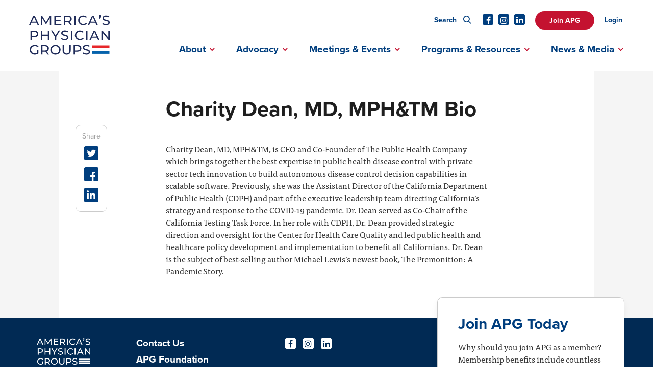

--- FILE ---
content_type: text/html; charset=UTF-8
request_url: https://www.apg.org/resource/charity-dean-md-mphtm-bio/?resource-category=issue-brief
body_size: 13191
content:


<!DOCTYPE html>

<!--// OPEN HTML //-->
<html lang="en-US" >

<!--// OPEN HEAD //-->
<head>
  
        
      <title>Charity Dean, MD, MPH&amp;TM Bio - America&#039;s Physician Groups</title>

      <meta charset="UTF-8"/>
    	      <meta name="viewport" content="width=device-width, initial-scale=1"/>
            
      <!--// PINGBACK & FAVICON //-->
              <link rel="shortcut icon" href="https://www.apg.org/wp-content/uploads/2018/10/favicon-1.png" />
              <link rel="apple-touch-icon" sizes="144x144"
           href="https://www.apg.org/wp-content/uploads/2018/10/ios-icon-144.png"/>
                    <link rel="apple-touch-icon" sizes="114x114"
           href="https://www.apg.org/wp-content/uploads/2018/10/ios-icon-114.png"/>
                    <link rel="apple-touch-icon" sizes="72x72"
           href="https://www.apg.org/wp-content/uploads/2018/10/ios-icon-72.png"/>
                    <link rel="apple-touch-icon" sizes="57x57"
           href="https://www.apg.org/wp-content/uploads/2018/10/ios-icon-57.png"/>
      
      <meta name="type" content="article">
                <meta name="description" content="Charity Dean, MD, MPH&amp;TM, is CEO and Co-Founder of The Public Health Company which brings together the best expertise…">
        
        
          <script>
        writeCookie();
        function writeCookie() {
          the_cookie = document.cookie;
          if ( the_cookie ) {
            if ( window.devicePixelRatio >= 2 ) {
              the_cookie = "pixel_ratio=" + window.devicePixelRatio + ";" + the_cookie;
              document.cookie = the_cookie;
              //location = '';
            }
          }
        }
      </script>
    <meta name='robots' content='index, follow, max-image-preview:large, max-snippet:-1, max-video-preview:-1' />
	<style>img:is([sizes="auto" i], [sizes^="auto," i]) { contain-intrinsic-size: 3000px 1500px }</style>
	
	<!-- This site is optimized with the Yoast SEO plugin v26.4 - https://yoast.com/wordpress/plugins/seo/ -->
	<link rel="canonical" href="https://www.apg.org/resource/charity-dean-md-mphtm-bio/" />
	<meta property="og:locale" content="en_US" />
	<meta property="og:type" content="article" />
	<meta property="og:title" content="Charity Dean, MD, MPH&amp;TM Bio - America&#039;s Physician Groups" />
	<meta property="og:description" content="Charity Dean, MD, MPH&amp;TM, is CEO and Co-Founder of The Public Health Company which brings together the best expertise in public health disease control with private sector tech innovation to build autonomous disease control decision capabilities in scalable software. Previously, she was the Assistant Director of the California Department of Public Health (CDPH) and part of the executive leadership team [&hellip;]" />
	<meta property="og:url" content="https://www.apg.org/resource/charity-dean-md-mphtm-bio/" />
	<meta property="og:site_name" content="America&#039;s Physician Groups" />
	<meta property="article:publisher" content="https://www.facebook.com/AmerPhysGrps/" />
	<meta property="og:image" content="https://www.apg.org/wp-content/uploads/2022/12/News-Release-Social-Media-Image-for-Website-1.jpg" />
	<meta property="og:image:width" content="1200" />
	<meta property="og:image:height" content="675" />
	<meta property="og:image:type" content="image/jpeg" />
	<meta name="twitter:card" content="summary_large_image" />
	<meta name="twitter:site" content="@AmerPhysGrps" />
	<meta name="twitter:label1" content="Est. reading time" />
	<meta name="twitter:data1" content="1 minute" />
	<script type="application/ld+json" class="yoast-schema-graph">{"@context":"https://schema.org","@graph":[{"@type":"WebPage","@id":"https://www.apg.org/resource/charity-dean-md-mphtm-bio/","url":"https://www.apg.org/resource/charity-dean-md-mphtm-bio/","name":"Charity Dean, MD, MPH&TM Bio - America&#039;s Physician Groups","isPartOf":{"@id":"https://www.apg.org/#website"},"datePublished":"2021-10-26T15:59:13+00:00","breadcrumb":{"@id":"https://www.apg.org/resource/charity-dean-md-mphtm-bio/#breadcrumb"},"inLanguage":"en-US","potentialAction":[{"@type":"ReadAction","target":["https://www.apg.org/resource/charity-dean-md-mphtm-bio/"]}]},{"@type":"BreadcrumbList","@id":"https://www.apg.org/resource/charity-dean-md-mphtm-bio/#breadcrumb","itemListElement":[{"@type":"ListItem","position":1,"name":"Home","item":"https://www.apg.org/"},{"@type":"ListItem","position":2,"name":"Charity Dean, MD, MPH&#038;TM Bio"}]},{"@type":"WebSite","@id":"https://www.apg.org/#website","url":"https://www.apg.org/","name":"America&#039;s Physician Groups","description":"Taking Responsibility For America&#039;s Health","publisher":{"@id":"https://www.apg.org/#organization"},"potentialAction":[{"@type":"SearchAction","target":{"@type":"EntryPoint","urlTemplate":"https://www.apg.org/?s={search_term_string}"},"query-input":{"@type":"PropertyValueSpecification","valueRequired":true,"valueName":"search_term_string"}}],"inLanguage":"en-US"},{"@type":"Organization","@id":"https://www.apg.org/#organization","name":"America's Physician Groups","url":"https://www.apg.org/","logo":{"@type":"ImageObject","inLanguage":"en-US","@id":"https://www.apg.org/#/schema/logo/image/","url":"https://www.apg.org/wp-content/uploads/2022/12/NewsFromAPG-TW-1.jpg","contentUrl":"https://www.apg.org/wp-content/uploads/2022/12/NewsFromAPG-TW-1.jpg","width":1200,"height":675,"caption":"America's Physician Groups"},"image":{"@id":"https://www.apg.org/#/schema/logo/image/"},"sameAs":["https://www.facebook.com/AmerPhysGrps/","https://x.com/AmerPhysGrps","https://www.linkedin.com/company/americas-physician-groups/"]}]}</script>
	<!-- / Yoast SEO plugin. -->


		<style>
			.lazyload,
			.lazyloading {
				max-width: 100%;
			}
		</style>
		<style id='safe-svg-svg-icon-style-inline-css'>
.safe-svg-cover{text-align:center}.safe-svg-cover .safe-svg-inside{display:inline-block;max-width:100%}.safe-svg-cover svg{fill:currentColor;height:100%;max-height:100%;max-width:100%;width:100%}

</style>
<link rel='stylesheet' id='wpdm-fonticon-css' href='https://www.apg.org/wp-content/plugins/download-manager/assets/wpdm-iconfont/css/wpdm-icons.css' media='all' />
<link rel='stylesheet' id='wpdm-front-css' href='https://www.apg.org/wp-content/plugins/download-manager/assets/css/front.min.css' media='all' />
<link rel='stylesheet' id='spb-frontend-min-css' href='https://www.apg.org/wp-content/plugins/socialdriver-framework/includes/page-builder/frontend-assets/css/spb-styles.min.css' media='all' />
<link rel='stylesheet' id='swift-slider-min-css' href='https://www.apg.org/wp-content/plugins/socialdriver-framework/includes/swift-slider/assets/css/swift-slider.min.css' media='all' />
<link rel='stylesheet' id='topbar-css' href='https://www.apg.org/wp-content/plugins/top-bar/inc/../css/topbar_style.css' media='all' />
<link rel='stylesheet' id='elementor-frontend-css' href='https://www.apg.org/wp-content/themes/socialdriver/css/custom-frontend.min.css' media='all' />
<link rel='stylesheet' id='theme-style-css' href='https://www.apg.org/wp-content/themes/apg-child/css/style.min.css' media='all' />
<link rel='stylesheet' id='fontawesome-v6-style-css' href='https://www.apg.org/wp-content/themes/socialdriver/css/fontawesome/css/all.min.css' media='all' />
<link rel='stylesheet' id='fontawesome-v5-compatibility-style-css' href='https://www.apg.org/wp-content/themes/socialdriver/css/fontawesome/css/v5-font-face.min.css' media='all' />
<link rel='stylesheet' id='fontawesome-v4-compatibility-style-css' href='https://www.apg.org/wp-content/themes/socialdriver/css/fontawesome/css/v4-font-face.min.css' media='all' />
<link rel='stylesheet' id='socialdriver-style-spb-css' href='https://www.apg.org/wp-content/themes/socialdriver/css/style-spb.min.css' media='all' />
<script src="https://www.apg.org/wp-includes/js/jquery/jquery.min.js" id="jquery-core-js"></script>
<script src="https://www.apg.org/wp-includes/js/jquery/jquery-migrate.min.js" id="jquery-migrate-js"></script>
<script src="https://www.apg.org/wp-content/plugins/download-manager/assets/js/wpdm.min.js" id="wpdm-frontend-js-js"></script>
<script id="wpdm-frontjs-js-extra">
/* <![CDATA[ */
var wpdm_url = {"home":"https:\/\/www.apg.org\/","site":"https:\/\/www.apg.org\/","ajax":"https:\/\/www.apg.org\/wp-admin\/admin-ajax.php"};
var wpdm_js = {"spinner":"<i class=\"wpdm-icon wpdm-sun wpdm-spin\"><\/i>","client_id":"5ea566abaefd19da15acb12cc2df8011"};
var wpdm_strings = {"pass_var":"Password Verified!","pass_var_q":"Please click following button to start download.","start_dl":"Start Download"};
/* ]]> */
</script>
<script src="https://www.apg.org/wp-content/plugins/download-manager/assets/js/front.min.js" id="wpdm-frontjs-js"></script>
<script id="topbar_frontjs-js-extra">
/* <![CDATA[ */
var tpbr_settings = {"fixed":"notfixed","user_who":"notloggedin","guests_or_users":"all","message":"APG is closely monitoring COVID-19. <a href=\"https:\/\/www.apg.org\/apg-covid-19-response-and-resources\">View More Information<\/a>","status":"inactive","yn_button":"nobutton","color":"#c41230","button_text":"Response and Resources","button_url":"https:\/\/www.apg.org\/apg-covid-19-response-and-resources","button_behavior":"samewindow","is_admin_bar":"no","detect_sticky":"0"};
/* ]]> */
</script>
<script src="https://www.apg.org/wp-content/plugins/top-bar/inc/../js/tpbr_front.min.js" id="topbar_frontjs-js"></script>
			<script>
			var ajaxurl = 'https://www.apg.org/wp-admin/admin-ajax.php';
			</script>
			<meta name="TagPages" content="1.64"/>

<!--BEGIN: TRACKING CODE MANAGER (v2.5.0) BY INTELLYWP.COM IN HEAD//-->
<!-- Global site tag (gtag.js) - Google Analytics -->
<script async src="https://www.googletagmanager.com/gtag/js?id=UA-60341108-1"></script>
<script>
 window.dataLayer = window.dataLayer || [];
 function gtag(){dataLayer.push(arguments);}
 gtag('js', new Date());

 gtag('config', 'UA-60341108-1');
</script>
<!-- Google Tag Manager -->
<script>(function(w,d,s,l,i){w[l]=w[l]||[];w[l].push({'gtm.start':
new Date().getTime(),event:'gtm.js'});var f=d.getElementsByTagName(s)[0],
j=d.createElement(s),dl=l!='dataLayer'?'&l='+l:'';j.async=true;j.src=
'https://www.googletagmanager.com/gtm.js?id='+i+dl;f.parentNode.insertBefore(j,f);
})(window,document,'script','dataLayer','GTM-PH5HVNB');</script>
<!-- End Google Tag Manager -->
<!--END: https://wordpress.org/plugins/tracking-code-manager IN HEAD//-->		<script>
			document.documentElement.className = document.documentElement.className.replace('no-js', 'js');
		</script>
				<style>
			.no-js img.lazyload {
				display: none;
			}

			figure.wp-block-image img.lazyloading {
				min-width: 150px;
			}

			.lazyload,
			.lazyloading {
				--smush-placeholder-width: 100px;
				--smush-placeholder-aspect-ratio: 1/1;
				width: var(--smush-image-width, var(--smush-placeholder-width)) !important;
				aspect-ratio: var(--smush-image-aspect-ratio, var(--smush-placeholder-aspect-ratio)) !important;
			}

						.lazyload, .lazyloading {
				opacity: 0;
			}

			.lazyloaded {
				opacity: 1;
				transition: opacity 400ms;
				transition-delay: 0ms;
			}

					</style>
		<!--[if lt IE 9]><script data-cfasync="false" src="https://www.apg.org/wp-content/themes/socialdriver/js/respond.js"></script><script data-cfasync="false" src="https://www.apg.org/wp-content/themes/socialdriver/js/html5shiv.js"></script><script data-cfasync="false" src="https://www.apg.org/wp-content/themes/socialdriver/js/excanvas.compiled.js"></script><![endif]--><style>
</style>
<!-- BEGIN Adobe Fonts for WordPress --><link rel="stylesheet" href="https://use.typekit.net/tqg3lzf.css"><!-- END Adobe Fonts for WordPress -->		<style id="wp-custom-css">
			     .cta-covid {
/*       -webkit-border-radius: 18px;
      -moz-border-radius: 18px;
      -ms-border-radius: 18px;
      border-radius: 30px;
      background-color: #c41230;
      color: #fff;
      height: 36px;
      padding-left: 28px;
      padding-right: 28px;
      padding-top: 10px;
      padding-bottom: 9px;
      vertical-align: middle;
      border-bottom: none;
      font-family: proxima-nova, sans-serif;
      font-style: normal;
      font-weight: 600;
      text-transform: uppercase;
     }

     .cta-covid:hover {
      transition: unset !important;
      background-color: #910d23;
      color: #ffffff !important; */
display:none;
     }		</style>
		<meta name="generator" content="WordPress Download Manager 3.3.32" />
        <style>
    /* WPDM Link Template Styles */    </style>
    
  
  <!--[if gte IE 9]>
   <style>
    .gradient {
      filter: none;
    }
   </style>
  <![endif]-->

  <!--// CLOSE HEAD //-->
</head>

<!--// OPEN BODY //-->
<body class="wp-singular resource-template-default single single-resource postid-11133 wp-theme-socialdriver wp-child-theme-apg-child minimal-design header-5 header-5-overlay mobile-header-left-logo mhs-tablet-port mh-slideout responsive-fluid product-shadows layout-fullwidth disable-mobile-animations slideout-right swift-framework-v2.5.53 apg-child-theme-v2018" >



<!--// OPEN #container //-->
<div id="container" class=" clearfix">

  <a id="accessibility-skip-menu" href="#main-container" class="skip-link skip-link-main">Skip to Main Content</a>

  <header id="mobile-header" class="mobile-left-logo clearfix">
<div id="mobile-logo" class="logo-left has-img clearfix">
<a href="https://www.apg.org" title="Go to America&#039;s Physician Groups Home." rel="home">
<span class="accessibility-text">Go to America&#039;s Physician Groups Home</span> <div class="logo-svg-container" aria-hidden="true"><img id="mobile-logo-image" aria-hidden="true" src="https://www.apg.org/wp-content/themes/apg-child/images/logo.svg" alt="America&#039;s Physician Groups" height="46" width="298" /></div>
</a>
</div>
<div class="mobile-header-opts"><a href="#" class="mobile-menu-link menu-bars-link" role="button" aria-label="menu"><span class="menu-bars"></span></a>
</div></header>
        
    		<!--// HEADER //-->
    		<div class="header-wrap full-center full-header-stick page-header-standard">
    			
    			    			
              		  <div id="header-section" class="header-5 clearfix">
    		  	    		    
<header id="header" class="sticky-header clearfix">
	<div class="container"> 

		<div class="row top-row"> 
   <div class="top-menu">
    <nav class="std-menu clearfix" aria-label="utility navigation">
<div class="menu-membership-menu-container"><ul id=menu-membership-menu class=menu role="menu"><li class="menu-item-8142 menu-item menu-item-type-post_type menu-item-object-page sf-menu-item-btn" role="menuitem" itemscope itemtype="http://www.schema.org/SiteNavigationElement"><a href="https://www.apg.org/join-apg/" data-postid="44" itemprop="url"><span class="menu-item-text">Join APG</span></a></li>
<li class="menu-item-988 menu-item menu-item-type-custom menu-item-object-custom sf-menu-item-loggedin" role="menuitem" itemscope itemtype="http://www.schema.org/SiteNavigationElement"><a href="/user/logout" data-postid="988" itemprop="url"><span class="menu-item-text">Log Out</span></a></li>
<li class="menu-item-17939 menu-item menu-item-type-custom menu-item-object-custom sf-menu-item-loggedout" role="menuitem" itemscope itemtype="http://www.schema.org/SiteNavigationElement"><a href="/wp-login.php" data-postid="17939" itemprop="url"><span class="menu-item-text">Login</span></a></li>
</ul></div></nav>
   </div>
			<div class="header-right">
					<nav id="social-icons-navigation" class="social-icons standard clearfix" aria-label="social channels main menu">
		<ul itemscope itemtype="http://schema.org/Organization">
			<li class="website"><link itemprop="url" href="https://www.apg.org"></li>
		 
		 
					<li class="facebook">
				<a itemprop="sameAs" href="https://www.facebook.com/AmerPhysGrps/" target="_blank" title="Go to America&#039;s Physician Groups Facebook Profile."><span class="accessibility-text">Facebook Profile</span><i class="fa-brands fa-facebook" aria-hidden="true"></i></a>
			</li>
									<li class="instagram">
				<a itemprop="sameAs" href="http://instagram.com/amerphysgrps" target="_blank" title="Go to America&#039;s Physician Groups Instagram Profile."><span class="accessibility-text">Instagram Profile</span><i class="fa-brands fa-instagram" aria-hidden="true"></i></a>
			</li>
							<li class="linkedin">
				<a itemprop="sameAs" href="https://www.linkedin.com/company/americas-physician-groups/" target="_blank" title="Go to America&#039;s Physician Groups Linkedin Profile."><span class="accessibility-text">Linkedin Profile</span><i class="fa-brands fa-linkedin-in" aria-hidden="true"></i></a>
			</li>
																																						
		</ul>
	</nav>
	
			</div>
			<div class="menu-search parent">
				<a href="#" class="header-search-link-alt" title="Search this site">Search <i class="ss-search"></i></a>
				<div class="ajax-search-wrap" data-ajaxurl="">
					<div class="ajax-loading"></div>
					<form method="get" class="ajax-search-form" action="https://www.apg.org">
						<input type="search" placeholder="Search" name="s" autocomplete="off">
						<a href="#" class="search-icon-position" title="Submit site search"><span class="accessibility-text">Submit site search.</span><i class="ss-search" aria-hidden="true"></i></a>
					</form>
				</div>
			</div> <!-- end .menu-search -->
		</div>

		<div class="row bottom-row"> 	
			<div id="logo" class="col-sm-4 logo-left has-img clearfix">
<a href="https://www.apg.org" title="Go to America&#039;s Physician Groups Home." rel="home">
<span class="accessibility-text">Go to America&#039;s Physician Groups Home</span> <div class="logo-svg-container" aria-hidden="true"><img id="logo-image" aria-hidden="true" src="https://www.apg.org/wp-content/themes/apg-child/images/logo.svg" alt="America&#039;s Physician Groups" height="46" width="298" /></div>
</a>
</div>
			<nav id="main-navigation" class="std-menu clearfix" aria-label="main navigation">
<div class="menu-main-nav-container"><ul id=menu-main-nav class=menu role="menu"><li class="menu-item-76 menu-item menu-item-type-post_type menu-item-object-page menu-item-has-children sf-std-menu" role="menuitem" itemscope itemtype="http://www.schema.org/SiteNavigationElement"><a href="https://www.apg.org/about/" aria-expanded="false" aria-haspopup="true" data-postid="40" itemprop="url"><span itemprop="name">About</span></a>
<ul class="sub-menu">
	<li class="menu-item-92 menu-item menu-item-type-post_type menu-item-object-page sf-std-menu" role="menuitem" itemscope itemtype="http://www.schema.org/SiteNavigationElement"><a href="https://www.apg.org/board-of-directors/" data-postid="42" itemprop="url">Board of Directors</a></li>
	<li class="menu-item-8526 menu-item menu-item-type-post_type menu-item-object-page sf-std-menu" role="menuitem" itemscope itemtype="http://www.schema.org/SiteNavigationElement"><a href="https://www.apg.org/apg-executive-committee/" data-postid="8451" itemprop="url">Executive Committee</a></li>
	<li class="menu-item-9471 menu-item menu-item-type-custom menu-item-object-custom sf-std-menu" role="menuitem" itemscope itemtype="http://www.schema.org/SiteNavigationElement"><a href="https://www.apg.org/about/apg-organizational-members/" data-postid="9471" itemprop="url">Organizational Members</a></li>
	<li class="menu-item-1418 menu-item menu-item-type-custom menu-item-object-custom sf-std-menu" role="menuitem" itemscope itemtype="http://www.schema.org/SiteNavigationElement"><a href="https://www.apg.org/about/#members" data-postid="1418" itemprop="url">Organizational Members Map</a></li>
	<li class="menu-item-16619 menu-item menu-item-type-post_type menu-item-object-page sf-std-menu" role="menuitem" itemscope itemtype="http://www.schema.org/SiteNavigationElement"><a href="https://www.apg.org/americas-physician-groups-apg-foundation/" data-postid="16611" itemprop="url">APG Foundation</a></li>
	<li class="menu-item-21337 menu-item menu-item-type-custom menu-item-object-custom menu-item-has-children sf-std-menu" role="menuitem" itemscope itemtype="http://www.schema.org/SiteNavigationElement"><a href="https://www.apg.org/about/apg-partners/" aria-expanded="false" aria-haspopup="true" data-postid="21337" itemprop="url">APG Partners</a>
	<ul class="sub-menu">
		<li class="menu-item-9470 menu-item menu-item-type-custom menu-item-object-custom sf-std-menu" role="menuitem" itemscope itemtype="http://www.schema.org/SiteNavigationElement"><a href="https://www.apg.org/about/apg-partners/#Corporate_Partners" data-postid="9470" itemprop="url">Corporate Partners</a></li>
		<li class="menu-item-9469 menu-item menu-item-type-custom menu-item-object-custom sf-std-menu" role="menuitem" itemscope itemtype="http://www.schema.org/SiteNavigationElement"><a href="https://www.apg.org/about/apg-partners/#Associate_Partners" data-postid="9469" itemprop="url">Associate Partners</a></li>
		<li class="menu-item-9468 menu-item menu-item-type-custom menu-item-object-custom sf-std-menu" role="menuitem" itemscope itemtype="http://www.schema.org/SiteNavigationElement"><a href="https://www.apg.org/about/apg-partners/#Affiliate_Partners" data-postid="9468" itemprop="url">Affiliate Partners</a></li>
	</ul>
</li>
	<li class="menu-item-1942 menu-item menu-item-type-custom menu-item-object-custom sf-std-menu" role="menuitem" itemscope itemtype="http://www.schema.org/SiteNavigationElement"><a href="https://www.apg.org/about/mission-vision/" data-postid="1942" itemprop="url">Mission &#038; Vision</a></li>
	<li class="menu-item-15841 menu-item menu-item-type-custom menu-item-object-custom sf-std-menu" role="menuitem" itemscope itemtype="http://www.schema.org/SiteNavigationElement"><a href="https://www.apg.org/wp-content/uploads/2023/07/APG-Speaker-Request-Form-7.13.2023.pdf" data-postid="15841" itemprop="url">Request an APG Speaker</a></li>
	<li class="menu-item-94 menu-item menu-item-type-post_type menu-item-object-page sf-std-menu" role="menuitem" itemscope itemtype="http://www.schema.org/SiteNavigationElement"><a href="https://www.apg.org/staff/" data-postid="43" itemprop="url">Staff</a></li>
	<li class="menu-item-2191 menu-item menu-item-type-post_type menu-item-object-page sf-std-menu" role="menuitem" itemscope itemtype="http://www.schema.org/SiteNavigationElement"><a href="https://www.apg.org/contact-us/" data-postid="2113" itemprop="url">Contact Us</a></li>
</ul>
</li>
<li class="menu-item-77 menu-item menu-item-type-post_type menu-item-object-page menu-item-has-children sf-std-menu" role="menuitem" itemscope itemtype="http://www.schema.org/SiteNavigationElement"><a href="https://www.apg.org/advocacy/" aria-expanded="false" aria-haspopup="true" data-postid="8" itemprop="url"><span itemprop="name">Advocacy</span></a>
<ul class="sub-menu">
	<li class="menu-item-1837 menu-item menu-item-type-custom menu-item-object-custom sf-std-menu" role="menuitem" itemscope itemtype="http://www.schema.org/SiteNavigationElement"><a target="_blank" href="https://apg.aristotle.com/SitePages/aboutnew.aspx" data-postid="1837" itemprop="url">APG Advocates</a></li>
	<li class="menu-item-18212 menu-item menu-item-type-custom menu-item-object-custom sf-std-menu" role="menuitem" itemscope itemtype="http://www.schema.org/SiteNavigationElement"><a href="https://www.apg.org/apg-advocacy-coalitions/" data-postid="18212" itemprop="url">APG Advocacy Coalitions</a></li>
	<li class="menu-item-84 menu-item menu-item-type-post_type menu-item-object-page menu-item-has-children sf-std-menu" role="menuitem" itemscope itemtype="http://www.schema.org/SiteNavigationElement"><a href="https://www.apg.org/federal/" aria-expanded="false" aria-haspopup="true" data-postid="9" itemprop="url">Federal Advocacy</a>
	<ul class="sub-menu">
		<li class="menu-item-1743 menu-item menu-item-type-custom menu-item-object-custom menu-item-has-children sf-std-menu" role="menuitem" itemscope itemtype="http://www.schema.org/SiteNavigationElement"><a href="https://www.apg.org/advocacy/federal/#policy-resources" aria-expanded="false" aria-haspopup="true" data-postid="1743" itemprop="url">Federal Policy Resources</a>
		<ul class="sub-menu">
			<li class="menu-item-12298 menu-item menu-item-type-custom menu-item-object-custom sf-std-menu" role="menuitem" itemscope itemtype="http://www.schema.org/SiteNavigationElement"><a href="https://www.apg.org/d-c-s-weekly-update-2022/" data-postid="12298" itemprop="url">Washington Update e-newsletter</a></li>
			<li class="menu-item-8119 menu-item menu-item-type-custom menu-item-object-custom sf-std-menu" role="menuitem" itemscope itemtype="http://www.schema.org/SiteNavigationElement"><a href="https://www.apg.org/public-comment-letters/" data-postid="8119" itemprop="url">Public Comment Letters</a></li>
			<li class="menu-item-14143 menu-item menu-item-type-custom menu-item-object-custom sf-std-menu" role="menuitem" itemscope itemtype="http://www.schema.org/SiteNavigationElement"><a href="https://www.apg.org/wp-content/uploads/2022/12/ACO-REACH-FAQ-Final-12.5.2022.pdf" data-postid="14143" itemprop="url">Backgrounders</a></li>
			<li class="menu-item-15329 menu-item menu-item-type-post_type menu-item-object-page sf-std-menu" role="menuitem" itemscope itemtype="http://www.schema.org/SiteNavigationElement"><a href="https://www.apg.org/policy-research/" data-postid="15325" itemprop="url">Policy Research</a></li>
		</ul>
</li>
	</ul>
</li>
	<li class="menu-item-83 menu-item menu-item-type-post_type menu-item-object-page menu-item-has-children sf-std-menu" role="menuitem" itemscope itemtype="http://www.schema.org/SiteNavigationElement"><a href="https://www.apg.org/advocacy/california/" aria-expanded="false" aria-haspopup="true" data-postid="10" itemprop="url">California Advocacy</a>
	<ul class="sub-menu">
		<li class="menu-item-968 menu-item menu-item-type-post_type menu-item-object-page sf-std-menu" role="menuitem" itemscope itemtype="http://www.schema.org/SiteNavigationElement"><a href="https://www.apg.org/advocacy/california/2025-2026-california-legislative-session-with-bill-tracker/" data-postid="12" itemprop="url">California Legislative Session with Bill Tracker</a></li>
		<li class="menu-item-19786 menu-item menu-item-type-custom menu-item-object-custom sf-std-menu" role="menuitem" itemscope itemtype="http://www.schema.org/SiteNavigationElement"><a href="https://www.apg.org/advocacy/california/california-update-2/" data-postid="19786" itemprop="url">Healthcare In California Policy Update e-newsletter</a></li>
		<li class="menu-item-970 menu-item menu-item-type-post_type menu-item-object-page sf-std-menu" role="menuitem" itemscope itemtype="http://www.schema.org/SiteNavigationElement"><a href="https://www.apg.org/advocacy/california/california-laws/" data-postid="18" itemprop="url">California Laws</a></li>
		<li class="menu-item-971 menu-item menu-item-type-post_type menu-item-object-page menu-item-has-children sf-std-menu" role="menuitem" itemscope itemtype="http://www.schema.org/SiteNavigationElement"><a href="https://www.apg.org/advocacy/california/general-policy-archive/" aria-expanded="false" aria-haspopup="true" data-postid="20" itemprop="url">California Policy Archive</a>
		<ul class="sub-menu">
			<li class="menu-item-972 menu-item menu-item-type-post_type menu-item-object-page sf-std-menu" role="menuitem" itemscope itemtype="http://www.schema.org/SiteNavigationElement"><a href="https://www.apg.org/advocacy/california/legislative-regulatory-analysis-implementation/" data-postid="15" itemprop="url">Legislative &#038; Regulatory Analysis &#038; Implementation</a></li>
		</ul>
</li>
	</ul>
</li>
</ul>
</li>
<li class="menu-item-8196 menu-item menu-item-type-post_type menu-item-object-page menu-item-has-children sf-std-menu" role="menuitem" itemscope itemtype="http://www.schema.org/SiteNavigationElement"><a href="https://www.apg.org/events/" aria-expanded="false" aria-haspopup="true" data-postid="37" itemprop="url"><span itemprop="name">Meetings &#038; Events</span></a>
<ul class="sub-menu">
	<li class="menu-item-19694 menu-item menu-item-type-custom menu-item-object-custom sf-std-menu" role="menuitem" itemscope itemtype="http://www.schema.org/SiteNavigationElement"><a href="https://apg.cventevents.com/lqMB7P?RefId=homepage" data-postid="19694" itemprop="url">APG Spring Conference 2026</a></li>
	<li class="menu-item-10380 menu-item menu-item-type-post_type menu-item-object-page sf-std-menu" role="menuitem" itemscope itemtype="http://www.schema.org/SiteNavigationElement"><a href="https://www.apg.org/apg-partner-advisory-council/" data-postid="10373" itemprop="url">APG Partner Advisory Council</a></li>
	<li class="menu-item-15745 menu-item menu-item-type-post_type menu-item-object-page sf-std-menu" role="menuitem" itemscope itemtype="http://www.schema.org/SiteNavigationElement"><a href="https://www.apg.org/congressional-visits/" data-postid="15742" itemprop="url">Congressional Visits</a></li>
	<li class="menu-item-13417 menu-item menu-item-type-post_type menu-item-object-page sf-std-menu" role="menuitem" itemscope itemtype="http://www.schema.org/SiteNavigationElement"><a href="https://www.apg.org/coalition-meetings/" data-postid="13414" itemprop="url">Coalition Meetings</a></li>
	<li class="menu-item-88 menu-item menu-item-type-post_type menu-item-object-page sf-std-menu" role="menuitem" itemscope itemtype="http://www.schema.org/SiteNavigationElement"><a href="https://www.apg.org/committee-meetings/" data-postid="38" itemprop="url">Committee Meetings</a></li>
	<li class="menu-item-13425 menu-item menu-item-type-custom menu-item-object-custom sf-std-menu" role="menuitem" itemscope itemtype="http://www.schema.org/SiteNavigationElement"><a href="https://www.apg.org/leadership/forum-meetings/" data-postid="13425" itemprop="url">Forum Meetings</a></li>
	<li class="menu-item-8724 menu-item menu-item-type-custom menu-item-object-custom sf-std-menu" role="menuitem" itemscope itemtype="http://www.schema.org/SiteNavigationElement"><a href="https://www.apg.org/leadership/regional-meetings/" data-postid="8724" itemprop="url">Regional Meetings</a></li>
	<li class="menu-item-10357 menu-item menu-item-type-custom menu-item-object-custom menu-item-has-children sf-std-menu" role="menuitem" itemscope itemtype="http://www.schema.org/SiteNavigationElement"><a href="https://www.apg.org/webinars/" aria-expanded="false" aria-haspopup="true" data-postid="10357" itemprop="url">Webinars</a>
	<ul class="sub-menu">
		<li class="menu-item-2328 menu-item menu-item-type-post_type menu-item-object-page sf-std-menu" role="menuitem" itemscope itemtype="http://www.schema.org/SiteNavigationElement"><a href="https://www.apg.org/events/deep-dive-webinar-series/" data-postid="1967" itemprop="url">APG Learning Session</a></li>
		<li class="menu-item-16003 menu-item menu-item-type-post_type menu-item-object-page sf-std-menu" role="menuitem" itemscope itemtype="http://www.schema.org/SiteNavigationElement"><a href="https://www.apg.org/events/emerging-trends-in-healthcare/" data-postid="15997" itemprop="url">Emerging Trends in Health Care</a></li>
		<li class="menu-item-9337 menu-item menu-item-type-custom menu-item-object-custom sf-std-menu" role="menuitem" itemscope itemtype="http://www.schema.org/SiteNavigationElement"><a href="https://www.apg.org/events/sponsored-webinars/" data-postid="9337" itemprop="url">Sponsored Webinars</a></li>
	</ul>
</li>
</ul>
</li>
<li class="menu-item-18897 menu-item menu-item-type-custom menu-item-object-custom menu-item-has-children sf-std-menu" role="menuitem" itemscope itemtype="http://www.schema.org/SiteNavigationElement"><a href="https://www.apg.org/library/" aria-expanded="false" aria-haspopup="true" data-postid="18897" itemprop="url"><span itemprop="name">Programs &#038; Resources</span></a>
<ul class="sub-menu">
	<li class="menu-item-21216 menu-item menu-item-type-custom menu-item-object-custom sf-std-menu" role="menuitem" itemscope itemtype="http://www.schema.org/SiteNavigationElement"><a href="https://www.apg.org/california-duals-issue-brief-series/" data-postid="21216" itemprop="url">APG Issue Brief Series</a></li>
	<li class="menu-item-9605 menu-item menu-item-type-custom menu-item-object-custom sf-std-menu" role="menuitem" itemscope itemtype="http://www.schema.org/SiteNavigationElement"><a href="https://www.apg.org/education/value-based-contracting-an-essential-guide-for-physician-organizations/" data-postid="9605" itemprop="url">APG Value-Based Contracting Manual</a></li>
	<li class="menu-item-984 menu-item menu-item-type-post_type menu-item-object-page sf-std-menu" role="menuitem" itemscope itemtype="http://www.schema.org/SiteNavigationElement"><a href="https://www.apg.org/education/education-programs/standards-of-excellence/" data-postid="25" itemprop="url">APG Standards of Excellence™</a></li>
	<li class="menu-item-15586 menu-item menu-item-type-post_type menu-item-object-page sf-std-menu" role="menuitem" itemscope itemtype="http://www.schema.org/SiteNavigationElement"><a href="https://www.apg.org/case-studies-in-excellence/" data-postid="30" itemprop="url">APG Case Studies in Excellence</a></li>
	<li class="menu-item-5365 menu-item menu-item-type-post_type menu-item-object-page sf-std-menu" role="menuitem" itemscope itemtype="http://www.schema.org/SiteNavigationElement"><a href="https://www.apg.org/group-purchasing-orgs/" data-postid="3432" itemprop="url">APG Group Purchasing Program</a></li>
	<li class="menu-item-8148 menu-item menu-item-type-custom menu-item-object-custom menu-item-has-children sf-std-menu" role="menuitem" itemscope itemtype="http://www.schema.org/SiteNavigationElement"><a href="https://www.apg.org/resources/" aria-expanded="false" aria-haspopup="true" data-postid="8148" itemprop="url">APG Publications</a>
	<ul class="sub-menu">
		<li class="menu-item-8427 menu-item menu-item-type-custom menu-item-object-custom sf-std-menu" role="menuitem" itemscope itemtype="http://www.schema.org/SiteNavigationElement"><a href="https://www.apg.org/education/education-programs/managed-care-digest-series/" data-postid="8427" itemprop="url">Managed Care Digest Series®</a></li>
		<li class="menu-item-983 menu-item menu-item-type-post_type menu-item-object-page sf-std-menu" role="menuitem" itemscope itemtype="http://www.schema.org/SiteNavigationElement"><a href="https://www.apg.org/education/education-programs/risk-readiness-tool/" data-postid="26" itemprop="url">Risk Readiness Tool</a></li>
		<li class="menu-item-19791 menu-item menu-item-type-post_type menu-item-object-page sf-std-menu" role="menuitem" itemscope itemtype="http://www.schema.org/SiteNavigationElement"><a href="https://www.apg.org/library/" data-postid="35" itemprop="url">Library</a></li>
	</ul>
</li>
	<li class="menu-item-18920 menu-item menu-item-type-custom menu-item-object-custom sf-std-menu" role="menuitem" itemscope itemtype="http://www.schema.org/SiteNavigationElement"><a href="https://www.apg.org/educational-resources-for-apg-members/" data-postid="18920" itemprop="url">External Resources</a></li>
</ul>
</li>
<li class="menu-item-81 menu-item menu-item-type-post_type menu-item-object-page menu-item-has-children sf-std-menu" role="menuitem" itemscope itemtype="http://www.schema.org/SiteNavigationElement"><a href="https://www.apg.org/news-room/" aria-expanded="false" aria-haspopup="true" data-postid="46" itemprop="url"><span itemprop="name">News &#038; Media</span></a>
<ul class="sub-menu">
	<li class="menu-item-16824 menu-item menu-item-type-post_type menu-item-object-page sf-std-menu" role="menuitem" itemscope itemtype="http://www.schema.org/SiteNavigationElement"><a href="https://www.apg.org/apg-in-the-news/" data-postid="16821" itemprop="url">APG in the News</a></li>
	<li class="menu-item-8172 menu-item menu-item-type-custom menu-item-object-custom sf-std-menu" role="menuitem" itemscope itemtype="http://www.schema.org/SiteNavigationElement"><a href="https://www.apg.org/news-releases/?news-category=news-release%2Cstatements" data-postid="8172" itemprop="url">APG News Releases</a></li>
	<li class="menu-item-21613 menu-item menu-item-type-post_type menu-item-object-page sf-std-menu" role="menuitem" itemscope itemtype="http://www.schema.org/SiteNavigationElement"><a href="https://www.apg.org/apg-insights/" data-postid="21576" itemprop="url">APG Insights</a></li>
	<li class="menu-item-8121 menu-item menu-item-type-custom menu-item-object-custom sf-std-menu" role="menuitem" itemscope itemtype="http://www.schema.org/SiteNavigationElement"><a href="https://www.apg.org/public-comment-letters/" data-postid="8121" itemprop="url">APG Public Comment Letters</a></li>
	<li class="menu-item-15688 menu-item menu-item-type-custom menu-item-object-custom sf-std-menu" role="menuitem" itemscope itemtype="http://www.schema.org/SiteNavigationElement"><a href="https://www.apg.org/news-room/congressional-testimony/" data-postid="15688" itemprop="url">APG Congressional Testimony</a></li>
</ul>
</li>
</ul></div></nav>
		</div> <!-- CLOSE .row --> 
	</div> <!-- CLOSE .container --> 
</header>     		        		  </div>
    		  
    		  
    		  
    		</div>

    		
  <!--// OPEN #main-container //-->
  <main id="main-container" class="clearfix">

<div class="clearfix external-heading-row">
          <div class="container">
            <div class="heading-text"><h1 class="entry-title">Charity Dean, MD, MPH&#038;TM Bio</h1><ul class="social-icons standard " itemscope="" itemtype="http://schema.org/Organization">
                  <li class="share-text">Share</li>
                  <li class="twitter">
                    <a itemprop="sameAs" href="https://twitter.com/intent/tweet?status=https://www.apg.org/resource/charity-dean-md-mphtm-bio/" target="_blank" title="Share this page on your Twitter Channel"><span class="accessibility-text">Twitter Channel</span><i class="fa fa-twitter" aria-hidden="true"></i></a>
                  </li>
                  <li class="facebook">
                    <a itemprop="sameAs" href="https://www.facebook.com/sharer/sharer.php?u=https://www.apg.org/resource/charity-dean-md-mphtm-bio/" target="_blank" title="Share this page on your Facebook Profile."><span class="accessibility-text">Facebook Profile</span><i class="fa fa-facebook" aria-hidden="true"></i></a>
                  </li>
                  <li class="linkedin">
                    <a itemprop="sameAs" href="https://www.linkedin.com/shareArticle?mini=true&url=https://www.apg.org/resource/charity-dean-md-mphtm-bio/&title=Charity Dean, MD, MPH&#038;TM Bio&summary=&source=" target="_blank" title="Share this page on your Linkedin Profile."><span class="accessibility-text">Linkedin Profile</span><i class="fa fa-linkedin" aria-hidden="true"></i></a>
                  </li>                             
                </ul></div>
          </div>
        </div>      

  
    
    <!-- OPEN article -->
    <article class="clearfix single-post-standard post-11133 resource type-resource status-publish" id="11133" itemscope itemtype="http://schema.org/Article">

      <section class="page-content clearfix container">


        <div class="content-wrap col-md-8 col-md-offset-2 clearfix" itemprop="articleBody">

          <p>Charity Dean, MD, MPH&amp;TM, is CEO and Co-Founder of The Public Health Company which brings together the best expertise in public health disease control with private sector tech innovation to build autonomous disease control decision capabilities in scalable software. Previously, she was the Assistant Director of the California Department of Public Health (CDPH) and part of the executive leadership team directing California’s strategy and response to the COVID-19 pandemic. Dr. Dean served as Co-Chair of the California Testing Task Force. In her role with CDPH, Dr. Dean provided strategic direction and oversight for the Center for Health Care Quality and led public health and healthcare policy development and implementation to benefit all Californians. Dr. Dean is the subject of best-selling author Michael Lewis&#8217;s newest book, The Premonition: A Pandemic Story.</p>

        </div>

      </section>

      <!-- CLOSE article -->
    </article>



  



<!--// CLOSE #main-container //-->
</main>

    <footer id="footer-wrap">
      <!--// OPEN #footer //-->
      <section id="footer">
        <div class="container">
          <div id="footer-widgets" class="row clearfix">
            <div class="col-sm-12">
                             <div class="col-xs-12 col-sm-4 col-md-2 footer__logo">
                <section id="media_image-2" class="widget widget_media_image clearfix"><a href="https://www.apg.org"><img width="805" height="398" src="https://www.apg.org/wp-content/smush-webp/2022/09/APG22-logo-white.png.webp" class="image wp-image-13020 attachment-full size-full" alt="" style="max-width: 100%; height: auto;" decoding="async" fetchpriority="high" srcset="https://www.apg.org/wp-content/smush-webp/2022/09/APG22-logo-white.png.webp 805w, https://www.apg.org/wp-content/smush-webp/2022/09/APG22-logo-white-300x148.png.webp 300w, https://www.apg.org/wp-content/smush-webp/2022/09/APG22-logo-white-768x380.png.webp 768w" sizes="(max-width: 805px) 100vw, 805px" /></a></section>               </div>
               <div class="col-xs-12 col-sm-4 col-md-3 footer__nav">
                <section id="nav_menu-2" class="widget widget_nav_menu clearfix"></section><section id="nav_menu-3" class="widget widget_nav_menu clearfix"><div class="menu-footer-nav-group-2-container"><nav class="widget-nav clearfix"><ul id=menu-footer-nav-group-2 class="menu clearfix"><li class="menu-item-2192 menu-item menu-item-type-post_type menu-item-object-page" role="menuitem" itemscope itemtype="http://www.schema.org/SiteNavigationElement"><a href="https://www.apg.org/contact-us/" data-postid="2113" itemprop="url"><span class="menu-item-text">Contact Us</span></a></li>
<li class="menu-item-16897 menu-item menu-item-type-post_type menu-item-object-page" role="menuitem" itemscope itemtype="http://www.schema.org/SiteNavigationElement"><a href="https://www.apg.org/americas-physician-groups-apg-foundation/" data-postid="16611" itemprop="url"><span class="menu-item-text">APG Foundation</span></a></li>
</ul></nav></div></section>               </div>
               <div class="col-xs-12 col-sm-4 col-md-2 col-lg-3 footer__social">
                <section id="social-channel-widget-5" class="widget widget-social-channel clearfix"><div class="social-channel-widget-wrap">	<nav id="social-icons-footer" class="social-icons standard clearfix">
		<ul itemscope itemtype="http://schema.org/Organization" role="menu">
			<li class="website" role="menuitem"><link itemprop="url" href="https://www.apg.org"></li>
				 
					<li class="facebook" role="menuitem">
				<a itemprop="sameAs" href="https://www.facebook.com/AmerPhysGrps/" target="_blank" rel="noreferrer" title="Go to America&#039;s Physician Groups Facebook Profile."><span class="accessibility-text">Facebook Profile</span><i class="fa-brands fa-facebook" aria-hidden="true"></i></a>
			</li>
									<li class="instagram" role="menuitem">
				<a itemprop="sameAs" href="http://instagram.com/amerphysgrps" target="_blank" rel="noreferrer" title="Go to America&#039;s Physician Groups Instagram Profile."><span class="accessibility-text">Instagram Profile</span><i class="fa-brands fa-instagram" aria-hidden="true"></i></a>
			</li>
							<li class="linkedin" role="menuitem">
				<a itemprop="sameAs" href="https://www.linkedin.com/company/americas-physician-groups/" target="_blank" rel="noreferrer" title="Go to America&#039;s Physician Groups Linkedin Profile."><span class="accessibility-text">Linkedin Profile</span><i class="fa-brands fa-linkedin-in" aria-hidden="true"></i></a>
			</li>
																																										
		</ul>
	</nav>
	</div></section>               </div>
               <div class="col-xs-12 col-sm-12 col-md-5 col-lg-4 footer__join-apg">
                <section id="custom_html-3" class="widget_text widget widget_custom_html clearfix"><div class="textwidget custom-html-widget"><div class="join-card">
	<h3>
		Join APG Today
	</h3>
	<p>
		Why should you join APG as a member? Membership benefits include countless advocacy, education, and leadership opportunities. We are the leading national association of physician groups with decades of experience in risk-based, coordinated care. Join us in the value-based health care movement today! 
	</p>
	<div class="spb_button spb_content_element col-sm-12" data-align="left" data-animation="none" data-delay="0">
		<div class="spb-asset-content">
			<a class="sf-button size--standard color--red type--standard " href="https://www.apg.org/join-apg" target="_self"><span class="text">Sign Up NOW!</span></a>
		</div>
	</div>
</div></div></section>               </div>
                          </div>
          </div>
        </div>

        
      </section>
      <!--// CLOSE #footer //-->
      
    <!--// OPEN #copyright //-->
    <div id="copyright" class="">
      <div class="container">
        <p>© America’s Physician Groups. Copyright 2026. All Rights Reserved. <a href="https://www.apg.org/general-disclaimer/">General Disclaimer</a> | <a href="https://www.apg.org/privacy-policy/">Privacy Policy</a> | <a href="https://www.apg.org/accessibility-policy/">Accessibility Policy</a> | <a href="https://www.apg.org/sponsorship-policy/">Sponsorship Policy</a> | Built by <a href='http://socialdriver.com' rel='nofollow' target='_blank' title='Social Driver Website'>Social Driver</a></p>
      </div>
      <!--// CLOSE #copyright //-->
    </div>

        </footer>
    

<!--// CLOSE #container //-->
</div>

<div id="mobile-menu-wrap" class="menu-is-right menu-type-slideout"><div class="mobile-menu-inner">
<form method="get" class="mobile-search-form" action="https://www.apg.org/" role="search"><input type="search" placeholder="Enter text to search" name="s" /><button class="search-icon-position" type="submit" title="Submit site search"><span class="accessibility-text">Submit site search</span></button></form>
<nav id="mobile-menu" class="mobile-menu clearfix" aria-label="mobile navigation">
<div class="menu-mobile-nav-container"><ul id=menu-mobile-nav class=menu role="menu"><li class="menu-item-1666 menu-item menu-item-type-post_type menu-item-object-page menu-item-has-children" role="menuitem" itemscope itemtype="http://www.schema.org/SiteNavigationElement"><a href="https://www.apg.org/about/" data-postid="40" itemprop="url"><span class="menu-item-text">About</span></a><button class="menu-subnav-toggle" aria-expanded="false"><span class="accessibility-text">Expand Navigation</span></button>
<ul class="sub-menu">
	<li class="menu-item-1667 menu-item menu-item-type-post_type menu-item-object-page" role="menuitem" itemscope itemtype="http://www.schema.org/SiteNavigationElement"><a href="https://www.apg.org/board-of-directors/" data-postid="42" itemprop="url">APG Board of Directors</a></li>
	<li class="menu-item-8525 menu-item menu-item-type-post_type menu-item-object-page" role="menuitem" itemscope itemtype="http://www.schema.org/SiteNavigationElement"><a href="https://www.apg.org/apg-executive-committee/" data-postid="8451" itemprop="url">APG Executive Committee</a></li>
	<li class="menu-item-1669 menu-item menu-item-type-post_type menu-item-object-page" role="menuitem" itemscope itemtype="http://www.schema.org/SiteNavigationElement"><a href="https://www.apg.org/staff/" data-postid="43" itemprop="url">APG Staff</a></li>
	<li class="menu-item-9610 menu-item menu-item-type-custom menu-item-object-custom" role="menuitem" itemscope itemtype="http://www.schema.org/SiteNavigationElement"><a href="https://www.apg.org/about/apg-organizational-members/" data-postid="9610" itemprop="url">APG Organizational Members</a></li>
	<li class="menu-item-1944 menu-item menu-item-type-custom menu-item-object-custom" role="menuitem" itemscope itemtype="http://www.schema.org/SiteNavigationElement"><a href="https://www.apg.org/about/#members" data-postid="1944" itemprop="url">Organizational Members Map</a></li>
	<li class="menu-item-16620 menu-item menu-item-type-post_type menu-item-object-page" role="menuitem" itemscope itemtype="http://www.schema.org/SiteNavigationElement"><a href="https://www.apg.org/americas-physician-groups-apg-foundation/" data-postid="16611" itemprop="url">APG Foundation</a></li>
	<li class="menu-item-21338 menu-item menu-item-type-custom menu-item-object-custom menu-item-has-children" role="menuitem" itemscope itemtype="http://www.schema.org/SiteNavigationElement"><a href="https://www.apg.org/about/apg-partners/" data-postid="21338" itemprop="url">APG Partners</a><button class="menu-subnav-toggle" aria-expanded="false"><span class="accessibility-text">Expand Navigation</span></button>
	<ul class="sub-menu">
		<li class="menu-item-9611 menu-item menu-item-type-custom menu-item-object-custom" role="menuitem" itemscope itemtype="http://www.schema.org/SiteNavigationElement"><a href="https://www.apg.org/about/apg-partners/#Corporate_Partners" data-postid="9611" itemprop="url">Corporate Partners</a></li>
		<li class="menu-item-9612 menu-item menu-item-type-custom menu-item-object-custom" role="menuitem" itemscope itemtype="http://www.schema.org/SiteNavigationElement"><a href="https://www.apg.org/about/apg-partners/#Associate_Partners" data-postid="9612" itemprop="url">Associate Partners</a></li>
		<li class="menu-item-9613 menu-item menu-item-type-custom menu-item-object-custom" role="menuitem" itemscope itemtype="http://www.schema.org/SiteNavigationElement"><a href="https://www.apg.org/about/apg-partners/#Affiliate_Partners" data-postid="9613" itemprop="url">Affiliate Partners</a></li>
	</ul>
</li>
	<li class="menu-item-1943 menu-item menu-item-type-custom menu-item-object-custom" role="menuitem" itemscope itemtype="http://www.schema.org/SiteNavigationElement"><a href="https://www.apg.org/about/mission-vision/" data-postid="1943" itemprop="url">Mission &#038; Vision</a></li>
	<li class="menu-item-15848 menu-item menu-item-type-custom menu-item-object-custom" role="menuitem" itemscope itemtype="http://www.schema.org/SiteNavigationElement"><a href="https://www.apg.org/wp-content/uploads/2023/07/APG-Speaker-Request-Form-7.13.2023.pdf" data-postid="15848" itemprop="url">Request an APG Speaker</a></li>
	<li class="menu-item-2190 menu-item menu-item-type-post_type menu-item-object-page" role="menuitem" itemscope itemtype="http://www.schema.org/SiteNavigationElement"><a href="https://www.apg.org/contact-us/" data-postid="2113" itemprop="url">Contact Us</a></li>
</ul>
</li>
<li class="menu-item-1670 menu-item menu-item-type-post_type menu-item-object-page menu-item-has-children" role="menuitem" itemscope itemtype="http://www.schema.org/SiteNavigationElement"><a href="https://www.apg.org/advocacy/" data-postid="8" itemprop="url"><span class="menu-item-text">Advocacy</span></a><button class="menu-subnav-toggle" aria-expanded="false"><span class="accessibility-text">Expand Navigation</span></button>
<ul class="sub-menu">
	<li class="menu-item-2111 menu-item menu-item-type-custom menu-item-object-custom" role="menuitem" itemscope itemtype="http://www.schema.org/SiteNavigationElement"><a href="https://apg.aristotle.com/SitePages/aboutnew.aspx" data-postid="2111" itemprop="url">APG Advocates</a></li>
	<li class="menu-item-18213 menu-item menu-item-type-custom menu-item-object-custom" role="menuitem" itemscope itemtype="http://www.schema.org/SiteNavigationElement"><a href="https://www.apg.org/apg-advocacy-coalitions/" data-postid="18213" itemprop="url">APG Advocacy Coalitions</a></li>
	<li class="menu-item-1680 menu-item menu-item-type-post_type menu-item-object-page menu-item-has-children" role="menuitem" itemscope itemtype="http://www.schema.org/SiteNavigationElement"><a href="https://www.apg.org/federal/" data-postid="9" itemprop="url">Federal Advocacy</a><button class="menu-subnav-toggle" aria-expanded="false"><span class="accessibility-text">Expand Navigation</span></button>
	<ul class="sub-menu">
		<li class="menu-item-1742 menu-item menu-item-type-custom menu-item-object-custom menu-item-has-children" role="menuitem" itemscope itemtype="http://www.schema.org/SiteNavigationElement"><a href="https://www.apg.org/advocacy/federal/#policy-resources" data-postid="1742" itemprop="url">Federal Policy Resources</a><button class="menu-subnav-toggle" aria-expanded="false"><span class="accessibility-text">Expand Navigation</span></button>
		<ul class="sub-menu">
			<li class="menu-item-12299 menu-item menu-item-type-custom menu-item-object-custom" role="menuitem" itemscope itemtype="http://www.schema.org/SiteNavigationElement"><a href="https://www.apg.org/d-c-s-weekly-update-2022/" data-postid="12299" itemprop="url">Washington Update e-newsletter</a></li>
			<li class="menu-item-8123 menu-item menu-item-type-custom menu-item-object-custom" role="menuitem" itemscope itemtype="http://www.schema.org/SiteNavigationElement"><a href="https://www.apg.org/public-comment-letters/" data-postid="8123" itemprop="url">Public Comment Letters</a></li>
			<li class="menu-item-14145 menu-item menu-item-type-custom menu-item-object-custom" role="menuitem" itemscope itemtype="http://www.schema.org/SiteNavigationElement"><a href="https://www.apg.org/wp-content/uploads/2022/12/ACO-REACH-FAQ-Final-12.5.2022.pdf" data-postid="14145" itemprop="url">Backgrounders</a></li>
			<li class="menu-item-15328 menu-item menu-item-type-post_type menu-item-object-page" role="menuitem" itemscope itemtype="http://www.schema.org/SiteNavigationElement"><a href="https://www.apg.org/policy-research/" data-postid="15325" itemprop="url">Policy Research</a></li>
		</ul>
</li>
	</ul>
</li>
	<li class="menu-item-1672 menu-item menu-item-type-post_type menu-item-object-page menu-item-has-children" role="menuitem" itemscope itemtype="http://www.schema.org/SiteNavigationElement"><a href="https://www.apg.org/advocacy/california/" data-postid="10" itemprop="url">California Advocacy</a><button class="menu-subnav-toggle" aria-expanded="false"><span class="accessibility-text">Expand Navigation</span></button>
	<ul class="sub-menu">
		<li class="menu-item-1673 menu-item menu-item-type-post_type menu-item-object-page" role="menuitem" itemscope itemtype="http://www.schema.org/SiteNavigationElement"><a href="https://www.apg.org/advocacy/california/2025-2026-california-legislative-session-with-bill-tracker/" data-postid="12" itemprop="url">California Legislative Session with Bill Tracker</a></li>
		<li class="menu-item-19787 menu-item menu-item-type-custom menu-item-object-custom" role="menuitem" itemscope itemtype="http://www.schema.org/SiteNavigationElement"><a href="https://www.apg.org/advocacy/california/california-update-2/" data-postid="19787" itemprop="url">Healthcare In California Policy Update e-Newsletter</a></li>
		<li class="menu-item-1676 menu-item menu-item-type-post_type menu-item-object-page" role="menuitem" itemscope itemtype="http://www.schema.org/SiteNavigationElement"><a href="https://www.apg.org/advocacy/california/general-policy-archive/" data-postid="20" itemprop="url">California Policy Archive</a></li>
		<li class="menu-item-1675 menu-item menu-item-type-post_type menu-item-object-page menu-item-has-children" role="menuitem" itemscope itemtype="http://www.schema.org/SiteNavigationElement"><a href="https://www.apg.org/advocacy/california/california-laws/" data-postid="18" itemprop="url">California Laws</a><button class="menu-subnav-toggle" aria-expanded="false"><span class="accessibility-text">Expand Navigation</span></button>
		<ul class="sub-menu">
			<li class="menu-item-1677 menu-item menu-item-type-post_type menu-item-object-page" role="menuitem" itemscope itemtype="http://www.schema.org/SiteNavigationElement"><a href="https://www.apg.org/advocacy/california/legislative-regulatory-analysis-implementation/" data-postid="15" itemprop="url">Legislative &#038; Regulatory Analysis &#038; Implementation</a></li>
		</ul>
</li>
	</ul>
</li>
</ul>
</li>
<li class="menu-item-8195 menu-item menu-item-type-post_type menu-item-object-page menu-item-has-children" role="menuitem" itemscope itemtype="http://www.schema.org/SiteNavigationElement"><a href="https://www.apg.org/events/" data-postid="37" itemprop="url"><span class="menu-item-text">Meetings &#038; Events</span></a><button class="menu-subnav-toggle" aria-expanded="false"><span class="accessibility-text">Expand Navigation</span></button>
<ul class="sub-menu">
	<li class="menu-item-19693 menu-item menu-item-type-custom menu-item-object-custom" role="menuitem" itemscope itemtype="http://www.schema.org/SiteNavigationElement"><a href="https://apg.cventevents.com/lqMB7P?RefId=homepage" data-postid="19693" itemprop="url">APG Spring Conference 2026</a></li>
	<li class="menu-item-10379 menu-item menu-item-type-post_type menu-item-object-page" role="menuitem" itemscope itemtype="http://www.schema.org/SiteNavigationElement"><a href="https://www.apg.org/apg-partner-advisory-council/" data-postid="10373" itemprop="url">APG Partner Advisory Council</a></li>
	<li class="menu-item-15744 menu-item menu-item-type-post_type menu-item-object-page" role="menuitem" itemscope itemtype="http://www.schema.org/SiteNavigationElement"><a href="https://www.apg.org/congressional-visits/" data-postid="15742" itemprop="url">Congressional Visits</a></li>
	<li class="menu-item-13416 menu-item menu-item-type-post_type menu-item-object-page" role="menuitem" itemscope itemtype="http://www.schema.org/SiteNavigationElement"><a href="https://www.apg.org/coalition-meetings/" data-postid="13414" itemprop="url">Coalition Meetings</a></li>
	<li class="menu-item-1699 menu-item menu-item-type-post_type menu-item-object-page" role="menuitem" itemscope itemtype="http://www.schema.org/SiteNavigationElement"><a href="https://www.apg.org/committee-meetings/" data-postid="38" itemprop="url">Committee Meetings</a></li>
	<li class="menu-item-13424 menu-item menu-item-type-custom menu-item-object-custom" role="menuitem" itemscope itemtype="http://www.schema.org/SiteNavigationElement"><a href="https://www.apg.org/leadership/forum-meetings/" data-postid="13424" itemprop="url">Forum Meetings</a></li>
	<li class="menu-item-8725 menu-item menu-item-type-custom menu-item-object-custom" role="menuitem" itemscope itemtype="http://www.schema.org/SiteNavigationElement"><a href="https://www.apg.org/leadership/regional-meetings/" data-postid="8725" itemprop="url">Regional Meetings</a></li>
	<li class="menu-item-10358 menu-item menu-item-type-custom menu-item-object-custom menu-item-has-children" role="menuitem" itemscope itemtype="http://www.schema.org/SiteNavigationElement"><a href="https://www.apg.org/webinars/" data-postid="10358" itemprop="url">Webinars</a><button class="menu-subnav-toggle" aria-expanded="false"><span class="accessibility-text">Expand Navigation</span></button>
	<ul class="sub-menu">
		<li class="menu-item-6809 menu-item menu-item-type-post_type menu-item-object-page" role="menuitem" itemscope itemtype="http://www.schema.org/SiteNavigationElement"><a href="https://www.apg.org/events/deep-dive-webinar-series/" data-postid="1967" itemprop="url">APG Learning Session</a></li>
		<li class="menu-item-16004 menu-item menu-item-type-post_type menu-item-object-page" role="menuitem" itemscope itemtype="http://www.schema.org/SiteNavigationElement"><a href="https://www.apg.org/events/emerging-trends-in-healthcare/" data-postid="15997" itemprop="url">Emerging Trends in Health Care</a></li>
		<li class="menu-item-9336 menu-item menu-item-type-custom menu-item-object-custom" role="menuitem" itemscope itemtype="http://www.schema.org/SiteNavigationElement"><a href="https://www.apg.org/events/sponsored-webinars/" data-postid="9336" itemprop="url">Sponsored Webinars</a></li>
	</ul>
</li>
</ul>
</li>
<li class="menu-item-8349 menu-item menu-item-type-post_type menu-item-object-page menu-item-has-children" role="menuitem" itemscope itemtype="http://www.schema.org/SiteNavigationElement"><a href="https://www.apg.org/library/" data-postid="35" itemprop="url"><span class="menu-item-text">Programs &#038; Resources</span></a><button class="menu-subnav-toggle" aria-expanded="false"><span class="accessibility-text">Expand Navigation</span></button>
<ul class="sub-menu">
	<li class="menu-item-21215 menu-item menu-item-type-custom menu-item-object-custom" role="menuitem" itemscope itemtype="http://www.schema.org/SiteNavigationElement"><a href="https://www.apg.org/california-duals-issue-brief-series/" data-postid="21215" itemprop="url">APG Issue Brief Series</a></li>
	<li class="menu-item-9607 menu-item menu-item-type-custom menu-item-object-custom" role="menuitem" itemscope itemtype="http://www.schema.org/SiteNavigationElement"><a href="https://www.apg.org/education/value-based-contracting-an-essential-guide-for-physician-organizations/" data-postid="9607" itemprop="url">APG Value-Based Contracting Manual</a></li>
	<li class="menu-item-1693 menu-item menu-item-type-post_type menu-item-object-page" role="menuitem" itemscope itemtype="http://www.schema.org/SiteNavigationElement"><a href="https://www.apg.org/education/education-programs/standards-of-excellence/" data-postid="25" itemprop="url">APG Standards of Excellence™</a></li>
	<li class="menu-item-15585 menu-item menu-item-type-post_type menu-item-object-page" role="menuitem" itemscope itemtype="http://www.schema.org/SiteNavigationElement"><a href="https://www.apg.org/case-studies-in-excellence/" data-postid="30" itemprop="url">APG Case Studies in Excellence</a></li>
	<li class="menu-item-5366 menu-item menu-item-type-post_type menu-item-object-page" role="menuitem" itemscope itemtype="http://www.schema.org/SiteNavigationElement"><a href="https://www.apg.org/group-purchasing-orgs/" data-postid="3432" itemprop="url">APG Group Purchasing Program</a></li>
	<li class="menu-item-8453 menu-item menu-item-type-custom menu-item-object-custom menu-item-has-children" role="menuitem" itemscope itemtype="http://www.schema.org/SiteNavigationElement"><a href="https://www.apg.org/resources/" data-postid="8453" itemprop="url">APG Publications</a><button class="menu-subnav-toggle" aria-expanded="false"><span class="accessibility-text">Expand Navigation</span></button>
	<ul class="sub-menu">
		<li class="menu-item-8455 menu-item menu-item-type-custom menu-item-object-custom" role="menuitem" itemscope itemtype="http://www.schema.org/SiteNavigationElement"><a href="https://www.apg.org/education/education-programs/managed-care-digest-series/" data-postid="8455" itemprop="url">Managed Care Digest Series®</a></li>
		<li class="menu-item-1692 menu-item menu-item-type-post_type menu-item-object-page" role="menuitem" itemscope itemtype="http://www.schema.org/SiteNavigationElement"><a href="https://www.apg.org/education/education-programs/risk-readiness-tool/" data-postid="26" itemprop="url">Risk Readiness Tool</a></li>
	</ul>
</li>
	<li class="menu-item-18921 menu-item menu-item-type-custom menu-item-object-custom" role="menuitem" itemscope itemtype="http://www.schema.org/SiteNavigationElement"><a href="https://www.apg.org/educational-resources-for-apg-members/" data-postid="18921" itemprop="url">Resources</a></li>
</ul>
</li>
<li class="menu-item-1701 menu-item menu-item-type-post_type menu-item-object-page menu-item-has-children" role="menuitem" itemscope itemtype="http://www.schema.org/SiteNavigationElement"><a href="https://www.apg.org/news-room/" data-postid="46" itemprop="url"><span class="menu-item-text">News &#038; Media</span></a><button class="menu-subnav-toggle" aria-expanded="false"><span class="accessibility-text">Expand Navigation</span></button>
<ul class="sub-menu">
	<li class="menu-item-16825 menu-item menu-item-type-post_type menu-item-object-page" role="menuitem" itemscope itemtype="http://www.schema.org/SiteNavigationElement"><a href="https://www.apg.org/apg-in-the-news/" data-postid="16821" itemprop="url">APG in the News</a></li>
	<li class="menu-item-8173 menu-item menu-item-type-custom menu-item-object-custom" role="menuitem" itemscope itemtype="http://www.schema.org/SiteNavigationElement"><a href="https://www.apg.org/news-releases/?news-category=news-release%2Cstatements" data-postid="8173" itemprop="url">APG News Releases</a></li>
	<li class="menu-item-21612 menu-item menu-item-type-post_type menu-item-object-page" role="menuitem" itemscope itemtype="http://www.schema.org/SiteNavigationElement"><a href="https://www.apg.org/apg-insights/" data-postid="21576" itemprop="url">APG Insights</a></li>
	<li class="menu-item-8168 menu-item menu-item-type-custom menu-item-object-custom" role="menuitem" itemscope itemtype="http://www.schema.org/SiteNavigationElement"><a href="https://www.apg.org/public-comment-letters/" data-postid="8168" itemprop="url">APG Public Comment Letters</a></li>
	<li class="menu-item-15687 menu-item menu-item-type-custom menu-item-object-custom" role="menuitem" itemscope itemtype="http://www.schema.org/SiteNavigationElement"><a href="https://www.apg.org/news-room/congressional-testimony/" data-postid="15687" itemprop="url">APG Congressional Testimony</a></li>
</ul>
</li>
<li class="menu-item-1702 menu-item menu-item-type-custom menu-item-object-custom sf-menu-item-loggedin" role="menuitem" itemscope itemtype="http://www.schema.org/SiteNavigationElement"><a href="/user/logout" data-postid="1702" itemprop="url"><span class="menu-item-text">Log Out</span></a></li>
<li class="menu-item-17938 menu-item menu-item-type-custom menu-item-object-custom sf-menu-item-loggedout" role="menuitem" itemscope itemtype="http://www.schema.org/SiteNavigationElement"><a href="/wp-login.php" data-postid="17938" itemprop="url"><span class="menu-item-text">Login</span></a></li>
</ul></div></nav>
<nav id="utility-menu" class="utility-menu clearfix" aria-label="utility navigation">
<div class="menu-membership-menu-container"><ul id=menu-membership-menu-1 class=menu role="menu"><li class="menu-item-8142 menu-item menu-item-type-post_type menu-item-object-page sf-menu-item-btn" role="menuitem" itemscope itemtype="http://www.schema.org/SiteNavigationElement"><a href="https://www.apg.org/join-apg/" data-postid="44" itemprop="url"><span class="menu-item-text">Join APG</span></a></li>
<li class="menu-item-988 menu-item menu-item-type-custom menu-item-object-custom sf-menu-item-loggedin" role="menuitem" itemscope itemtype="http://www.schema.org/SiteNavigationElement"><a href="/user/logout" data-postid="988" itemprop="url"><span class="menu-item-text">Log Out</span></a></li>
<li class="menu-item-17939 menu-item menu-item-type-custom menu-item-object-custom sf-menu-item-loggedout" role="menuitem" itemscope itemtype="http://www.schema.org/SiteNavigationElement"><a href="/wp-login.php" data-postid="17939" itemprop="url"><span class="menu-item-text">Login</span></a></li>
</ul></div></nav>
<div class="slideout-social">	<nav id="social-icons-navigation-mobile" class="social-icons standard clearfix" aria-label="social channels mobile menu">
		<ul itemscope itemtype="http://schema.org/Organization">
			<li class="website"><link itemprop="url" href="https://www.apg.org"></li>
				 
					<li class="facebook">
				<a itemprop="sameAs" href="https://www.facebook.com/AmerPhysGrps/" target="_blank" title="Go to America&#039;s Physician Groups Facebook Profile."><span class="accessibility-text">Facebook Profile</span><i class="fa-brands fa-facebook" aria-hidden="true"></i></a>
			</li>
									<li class="instagram">
				<a itemprop="sameAs" href="http://instagram.com/amerphysgrps" target="_blank" title="Go to America&#039;s Physician Groups Instagram Profile."><span class="accessibility-text">Instagram Profile</span><i class="fa-brands fa-instagram" aria-hidden="true"></i></a>
			</li>
							<li class="linkedin">
				<a itemprop="sameAs" href="https://www.linkedin.com/company/americas-physician-groups/" target="_blank" title="Go to America&#039;s Physician Groups Linkedin Profile."><span class="accessibility-text">Linkedin Profile</span><i class="fa-brands fa-linkedin-in" aria-hidden="true"></i></a>
			</li>
																																						
		</ul>
	</nav>
	</div></div></div>
        <!--// BACK TO TOP //-->
        <div id="back-to-top" class="animate-top" aria-hidden="true"><i class="fa-solid fa-chevron-up" aria-hidden="true"></i></div>
            <!--// FULL WIDTH VIDEO //-->
      <div class="fw-video-area">
        <div class="fw-video-close"><i class="ss-delete" aria-hidden="true"></i></div>
        <div class="fw-video-wrap"></div>
      </div>
      <div class="fw-video-spacer"></div>
          <div id="modal-container" class="clearfix">
        <a href="#" id="close-modal-outer" class="close-modal-link" aria-label="modal" aria-hidden="true" role="button"><span class="accessibility-text">Close Modal</span></a>
        <div class="container">
          <div class="sd-modal-header">
            <div class="container">
                              <a href="#" id="close-modal" class="close-modal-link" role="button" aria-label="modal">
                  <span class="accessibility-text">Close Modal</span>
                  <div class="close-container" aria-hidden="true">
                    <img class="inject-me" aria-hidden="true" data-src="https://www.apg.org/wp-content/themes/apg-child/images/icon-close.svg" src="https://www.apg.org/wp-content/themes/apg-child/images/icon-close.png" alt="close modal icon" />
                  </div>
                </a>
                          </div>
          </div>
                  </div>
      </div>
            <!--// FRAMEWORK INCLUDES //-->
      <div id="sf-included" class=""></div>
          <div id="sf-option-params" 
         data-home="https://www.apg.org"
         data-permalink="https://www.apg.org/resource/charity-dean-md-mphtm-bio/"
         data-template-directory="https://www.apg.org/wp-content/themes/socialdriver"
         data-stylesheet-directory="https://www.apg.org/wp-content/themes/apg-child"
         data-pagination-page="1"
         data-slider-slidespeed="7000"
         data-slider-animspeed="600"
         data-slider-autoplay="0"
         data-slider-loop="1"
         data-carousel-pagespeed="800"
         data-carousel-slidespeed="200"
         data-carousel-autoplay="0"
         data-carousel-autoplay-diration="5"
         data-carousel-pagination="1"
         data-lightbox-nav="default"
	       data-lightbox-thumbs="1"
         data-lightbox-skin="light"
         data-lightbox-sharing="1"
         data-product-zoom-type="inner"
         data-product-slider-thumbs-pos="bottom"
         data-product-slider-vert-height="700"
         data-quickview-text="Quickview"
	       data-cart-notification=""
         ></div>

          <div id="loveit-locale" data-ajaxurl="https://www.apg.org/wp-admin/admin-ajax.php" data-nonce="cb5346fdeb"
         data-alreadyloved="You have already loved this item." data-error="Sorry, there was a problem processing your request."
         data-loggedin="false"></div>
    

<script type="speculationrules">
{"prefetch":[{"source":"document","where":{"and":[{"href_matches":"\/*"},{"not":{"href_matches":["\/wp-*.php","\/wp-admin\/*","\/wp-content\/uploads\/*","\/wp-content\/*","\/wp-content\/plugins\/*","\/wp-content\/themes\/apg-child\/*","\/wp-content\/themes\/socialdriver\/*","\/*\\?(.+)"]}},{"not":{"selector_matches":"a[rel~=\"nofollow\"]"}},{"not":{"selector_matches":".no-prefetch, .no-prefetch a"}}]},"eagerness":"conservative"}]}
</script>
      <script>
        const abmsg = "We noticed an ad blocker. Consider whitelisting us to support the site ❤️";
        const abmsgd = "download";
        const iswpdmpropage = 0;
        jQuery(function($){

          
        });
      </script>
      <div id="fb-root"></div>
            <div id="countdown-locale" data-label_year="Year"
         data-label_years="Years"
         data-label_month="Month"
         data-label_months="Months"
         data-label_weeks="Weeks"
         data-label_week="Week"
         data-label_days="Days"
         data-label_day="Day"
         data-label_hours="Hours"
         data-label_hour="Hour"
         data-label_mins="Mins"
         data-label_min="Min"
         data-label_secs="Secs"
         data-label_sec="Sec"></div>
    
			<div class="sf-container-overlay">
				<div class="sf-loader">
									</div>
			</div>

		
<!--BEGIN: TRACKING CODE MANAGER (v2.5.0) BY INTELLYWP.COM IN BODY//-->
<!-- Google Tag Manager (noscript) -->
<noscript><iframe src="https://www.googletagmanager.com/ns.html?id=GTM-PH5HVNB" height="0" width="0"></iframe></noscript>
<!-- End Google Tag Manager (noscript) -->
<script>
  !function(f,e,a,t,h,r){if(!f[h]){r=f[h]=function(){r.invoke?
  r.invoke.apply(r,arguments):r.queue.push(arguments)},
  r.queue=[],r.loaded=1*new Date,r.version="1.0.0",
  f.FeathrBoomerang=r;var g=e.createElement(a),
  h=e.getElementsByTagName("head")[0]||e.getElementsByTagName("script")[0].parentNode;
  g.async=!0,g.src=t,h.appendChild(g)}
  }(window,document,"script","https://cdn.feathr.co/js/boomerang.min.js","feathr");

  feathr("fly", "5bed9e54840e8569345ffd96");
  feathr("sprinkle", "page_view");
  </script>
<!--END: https://wordpress.org/plugins/tracking-code-manager IN BODY//-->
			<script>
				var _paq = _paq || [];
					_paq.push(['setCustomDimension', 1, '{"ID":540,"name":"Jerome Furlow","avatar":"00c8776478b5968b4ccd079534457339"}']);
				_paq.push(['trackPageView']);
								(function () {
					var u = "https://analytics3.wpmudev.com/";
					_paq.push(['setTrackerUrl', u + 'track/']);
					_paq.push(['setSiteId', '26012']);
					var d  = document, g = d.createElement('script'), s = d.getElementsByTagName('script')[0];
					g.type = 'text/javascript';
					g.async = true;
					g.defer = true;
					g.src  = 'https://analytics.wpmucdn.com/matomo.js';
					s.parentNode.insertBefore(g, s);
				})();
			</script>
			<div style="display:none;"><a href="https://www.apg.org/d3eda7f723490cee" rel="nofollow">Secret Link</a></div><script src="https://www.apg.org/wp-includes/js/dist/hooks.min.js" id="wp-hooks-js"></script>
<script src="https://www.apg.org/wp-includes/js/dist/i18n.min.js" id="wp-i18n-js"></script>
<script id="wp-i18n-js-after">
/* <![CDATA[ */
wp.i18n.setLocaleData( { 'text direction\u0004ltr': [ 'ltr' ] } );
/* ]]> */
</script>
<script src="https://www.apg.org/wp-includes/js/jquery/jquery.form.min.js" id="jquery-form-js"></script>
<script src="https://www.apg.org/wp-content/plugins/socialdriver-framework/includes/page-builder/frontend-assets/js/spb-functions.min.js" id="spb-frontend-js-min-js"></script>
<script data-cfasync="true" src="https://www.apg.org/wp-content/plugins/socialdriver-framework/includes/swift-slider/assets/js/swift-slider.min.js" id="swift-slider-min-js"></script>
<script src="https://www.apg.org/wp-content/plugins/socialdriver-framework/public/js/lib/imagesloaded.pkgd.min.js" id="imagesLoaded-js"></script>
<script src="https://www.apg.org/wp-content/plugins/socialdriver-framework/public/js/lib/jquery.viewports.min.js" id="jquery-viewports-js"></script>
<script src="https://www.apg.org/wp-content/plugins/socialdriver-framework/public/js/lib/jquery.smartresize.min.js" id="jquery-smartresize-js"></script>
<script id="smush-detector-js-extra">
/* <![CDATA[ */
var smush_detector = {"ajax_url":"https:\/\/www.apg.org\/wp-admin\/admin-ajax.php","nonce":"5c9bba02c6","is_mobile":"","data_store":{"type":"post-meta","data":{"post_id":11133}},"previous_data_version":"-1","previous_data_hash":"no-data"};
/* ]]> */
</script>
<script src="https://www.apg.org/wp-content/plugins/wp-smush-pro/app/assets/js/smush-detector.min.js" id="smush-detector-js"></script>
<script src="https://www.apg.org/wp-includes/js/underscore.min.js" id="underscore-js"></script>
<script src="https://www.apg.org/wp-content/themes/socialdriver/js/functions-spb.min.js" id="spb-functions-min-js"></script>
<script src="https://www.apg.org/wp-content/themes/apg-child/js/ouical.min.js" id="calendar-script-js"></script>
<script src="https://www.apg.org/wp-content/themes/apg-child/js/scripts.min.js" id="theme-script-js"></script>
<script src="https://www.apg.org/wp-content/themes/apg-child/js/webflow.js" id="webflow-script-js"></script>
<script id="smush-lazy-load-js-before">
/* <![CDATA[ */
var smushLazyLoadOptions = {"autoResizingEnabled":false,"autoResizeOptions":{"precision":5,"skipAutoWidth":true}};
/* ]]> */
</script>
<script src="https://www.apg.org/wp-content/plugins/wp-smush-pro/app/assets/js/smush-lazy-load.min.js" id="smush-lazy-load-js"></script>

<!--// CLOSE BODY //-->
<script>(function(){function c(){var b=a.contentDocument||a.contentWindow.document;if(b){var d=b.createElement('script');d.innerHTML="window.__CF$cv$params={r:'9c6f5a66c8c08821',t:'MTc2OTkyNjkzNC4wMDAwMDA='};var a=document.createElement('script');a.nonce='';a.src='/cdn-cgi/challenge-platform/scripts/jsd/main.js';document.getElementsByTagName('head')[0].appendChild(a);";b.getElementsByTagName('head')[0].appendChild(d)}}if(document.body){var a=document.createElement('iframe');a.height=1;a.width=1;a.style.position='absolute';a.style.top=0;a.style.left=0;a.style.border='none';a.style.visibility='hidden';document.body.appendChild(a);if('loading'!==document.readyState)c();else if(window.addEventListener)document.addEventListener('DOMContentLoaded',c);else{var e=document.onreadystatechange||function(){};document.onreadystatechange=function(b){e(b);'loading'!==document.readyState&&(document.onreadystatechange=e,c())}}}})();</script></body>


<!--// CLOSE HTML //-->
</html>

--- FILE ---
content_type: application/javascript; charset=UTF-8
request_url: https://www.apg.org/cdn-cgi/challenge-platform/scripts/jsd/main.js
body_size: 8668
content:
window._cf_chl_opt={AKGCx8:'b'};~function(Z6,Bg,Ba,BE,BH,BA,Bc,Bi,Br,Z1){Z6=P,function(S,B,Zd,Z5,Z,l){for(Zd={S:669,B:526,Z:524,l:662,L:565,D:575,h:569,n:455,s:515,x:440},Z5=P,Z=S();!![];)try{if(l=-parseInt(Z5(Zd.S))/1+-parseInt(Z5(Zd.B))/2+parseInt(Z5(Zd.Z))/3*(parseInt(Z5(Zd.l))/4)+-parseInt(Z5(Zd.L))/5*(parseInt(Z5(Zd.D))/6)+parseInt(Z5(Zd.h))/7+-parseInt(Z5(Zd.n))/8*(parseInt(Z5(Zd.s))/9)+parseInt(Z5(Zd.x))/10,B===l)break;else Z.push(Z.shift())}catch(L){Z.push(Z.shift())}}(W,963835),Bg=this||self,Ba=Bg[Z6(667)],BE={},BE[Z6(537)]='o',BE[Z6(438)]='s',BE[Z6(510)]='u',BE[Z6(610)]='z',BE[Z6(557)]='n',BE[Z6(495)]='I',BE[Z6(648)]='b',BH=BE,Bg[Z6(589)]=function(S,B,Z,L,l1,l0,Zq,ZW,D,s,x,G,Q,z,O){if(l1={S:533,B:625,Z:469,l:507,L:627,D:469,h:470,n:493,s:447,x:470,G:545,Q:567,z:480,O:542,y:534,U:534,M:674,C:426,Y:616,k:635,j:521,e:658,J:522,b:588,d:635,K:492,T:623,I:517,g:608},l0={S:644,B:480,Z:655,l:564},Zq={S:464,B:488,Z:643,l:635},ZW=Z6,D={'fZGEQ':function(U,M){return U+M},'MpIzp':function(U,M){return U<M},'stgQd':function(U,M){return U|M},'NWLnR':function(U,M){return U-M},'shIYv':function(U,M){return U>M},'mbeWj':function(U,M){return M|U},'WmcPI':function(U,M){return M==U},'WcYFY':function(U,M){return M===U},'nMTWA':function(U,M){return M!==U},'rRNQB':ZW(l1.S),'hKnxm':function(U,M){return U+M},'RIgYh':function(y,U,M){return y(U,M)}},D[ZW(l1.B)](null,B)||void 0===B)return L;for(s=BN(B),S[ZW(l1.Z)][ZW(l1.l)]&&(s=s[ZW(l1.L)](S[ZW(l1.D)][ZW(l1.l)](B))),s=S[ZW(l1.h)][ZW(l1.n)]&&S[ZW(l1.s)]?S[ZW(l1.x)][ZW(l1.n)](new S[(ZW(l1.s))](s)):function(y,ZP,U){for(ZP=ZW,y[ZP(l0.S)](),U=0;U<y[ZP(l0.B)];y[U]===y[U+1]?y[ZP(l0.Z)](D[ZP(l0.l)](U,1),1):U+=1);return y}(s),x='nAsAaAb'.split('A'),x=x[ZW(l1.G)][ZW(l1.Q)](x),G=0;G<s[ZW(l1.z)];G++)if(Q=s[G],z=BX(S,B,Q),x(z)){if(D[ZW(l1.O)](D[ZW(l1.y)],D[ZW(l1.U)])){for(N=1,A=0;D[ZW(l1.M)](Z,h);F=D[ZW(l1.C)](o<<1,V),O==D[ZW(l1.Y)](z,1)?(W0=0,W1[ZW(l1.k)](W2(W3)),W4=0):W5++,W6=0,i++);for(W7=W8[ZW(l1.j)](0),W9=0;D[ZW(l1.e)](16,WW);WP=D[ZW(l1.J)](WS<<1.46,WB&1),D[ZW(l1.b)](WZ,Wl-1)?(WL=0,WD[ZW(l1.d)](Wh(Wn)),Ws=0):Wx++,WG>>=1,Ww++);}else O=z==='s'&&!S[ZW(l1.K)](B[Q]),ZW(l1.T)===D[ZW(l1.I)](Z,Q)?h(Z+Q,z):O||D[ZW(l1.g)](h,Z+Q,B[Q])}else h(Z+Q,z);return L;function h(y,U,Zw){Zw=ZW,Object[Zw(Zq.S)][Zw(Zq.B)][Zw(Zq.Z)](L,U)||(L[U]=[]),L[U][Zw(Zq.l)](y)}},BA=Z6(514)[Z6(646)](';'),Bc=BA[Z6(545)][Z6(567)](BA),Bg[Z6(563)]=function(B,Z,l4,ZS,l,L,D,h,n,s){for(l4={S:429,B:452,Z:480,l:429,L:480,D:443,h:635,n:580},ZS=Z6,l={},l[ZS(l4.S)]=function(G,Q){return G<Q},L=l,D=Object[ZS(l4.B)](Z),h=0;h<D[ZS(l4.Z)];h++)if(n=D[h],n==='f'&&(n='N'),B[n]){for(s=0;L[ZS(l4.l)](s,Z[D[h]][ZS(l4.L)]);-1===B[n][ZS(l4.D)](Z[D[h]][s])&&(Bc(Z[D[h]][s])||B[n][ZS(l4.h)]('o.'+Z[D[h]][s])),s++);}else B[n]=Z[D[h]][ZS(l4.n)](function(x){return'o.'+x})},Bi=function(lg,lI,lT,lK,ld,ZZ,B,Z,l,L){return lg={S:663,B:519,Z:553,l:660,L:593,D:475,h:573,n:671},lI={S:647,B:632,Z:649,l:646,L:477,D:516,h:647,n:574,s:420,x:582,G:635,Q:590,z:486,O:632,y:579,U:546,M:647,C:516,Y:531,k:562,j:632,e:494,J:647,b:647,d:523,K:424,T:632,I:626,g:425,a:456},lT={S:474,B:660,Z:614,l:480},lK={S:521},ld={S:600,B:480,Z:456,l:464,L:488,D:643,h:488,n:643,s:661,x:646,G:632,Q:464,z:488,O:521,y:635,U:629,M:460,C:647,Y:642,k:521,j:508,e:653,J:635,b:647,d:632,K:598,T:523,I:635,g:504,a:488,E:643,H:626,R:450,X:512,N:521,A:559,c:635,f:521,i:635,F:521,o:508,V:598,v:457,m:635,W0:647,W1:642,W2:501,W3:615,W4:499,W5:474,W6:578,W7:553,W8:609,W9:647,WW:548,Ww:635,WP:424},ZZ=Z6,B={'uYkOS':ZZ(lg.S),'rgstE':function(D,h){return D(h)},'wzEFL':function(D){return D()},'qxkXB':function(D,h){return D==h},'GnGNi':function(D,h){return D>h},'JqFlg':function(D,h){return h|D},'kfHJX':function(D,h){return D<h},'KBpze':function(D,h){return D>h},'hOPJK':function(D,h){return h==D},'fgGxM':function(D,h){return D<<h},'rkTXO':function(D,h){return D-h},'TBhTr':function(D,h){return h!==D},'CHOpq':function(D,h){return D===h},'Wrfoy':ZZ(lg.B),'BPCVP':function(D,h){return D-h},'JubeE':function(D,h){return D-h},'epCFs':function(D,h){return D<<h},'OaLwk':function(D,h){return D==h},'caMgj':function(D,h){return D-h},'gRUBn':function(D,h){return h!==D},'rIQsp':ZZ(lg.Z),'AuqOh':ZZ(lg.l),'dmHYA':ZZ(lg.L),'WweTz':function(D,h){return D*h},'bqDXu':function(D,h){return D<h},'gzMjg':function(D,h){return D*h},'yGcRa':function(D,h){return D==h},'ZivvQ':function(D,h){return D<h},'baDhZ':ZZ(lg.D),'RXWPJ':function(D,h){return D!=h},'PDqDU':function(D,h){return h==D},'RXUCH':function(D,h){return D&h},'XHaJB':function(D,h){return h*D},'RDjru':function(D,h){return D&h},'fJtHK':function(D,h){return D+h}},Z=String[ZZ(lg.h)],l={'h':function(D,lJ){return lJ={S:566,B:456},D==null?'':l.g(D,6,function(h,Zl){return Zl=P,Zl(lJ.S)[Zl(lJ.B)](h)})},'g':function(D,s,x,ZL,G,Q,z,O,y,U,M,C,Y,j,J,K,T,I,E,H){if(ZL=ZZ,B[ZL(ld.S)](null,D))return'';for(Q={},z={},O='',y=2,U=3,M=2,C=[],Y=0,j=0,J=0;J<D[ZL(ld.B)];J+=1)if(K=D[ZL(ld.Z)](J),Object[ZL(ld.l)][ZL(ld.L)][ZL(ld.D)](Q,K)||(Q[K]=U++,z[K]=!0),T=O+K,Object[ZL(ld.l)][ZL(ld.h)][ZL(ld.n)](Q,T))O=T;else for(I=ZL(ld.s)[ZL(ld.x)]('|'),E=0;!![];){switch(I[E++]){case'0':y--;continue;case'1':0==y&&(y=Math[ZL(ld.G)](2,M),M++);continue;case'2':if(Object[ZL(ld.Q)][ZL(ld.z)][ZL(ld.D)](z,O)){if(256>O[ZL(ld.O)](0)){for(G=0;G<M;Y<<=1,j==s-1?(j=0,C[ZL(ld.y)](x(Y)),Y=0):j++,G++);for(H=O[ZL(ld.O)](0),G=0;B[ZL(ld.U)](8,G);Y=B[ZL(ld.M)](Y<<1,1&H),s-1==j?(j=0,C[ZL(ld.y)](B[ZL(ld.C)](x,Y)),Y=0):j++,H>>=1,G++);}else{for(H=1,G=0;B[ZL(ld.Y)](G,M);Y=B[ZL(ld.M)](Y<<1.64,H),s-1==j?(j=0,C[ZL(ld.y)](B[ZL(ld.C)](x,Y)),Y=0):j++,H=0,G++);for(H=O[ZL(ld.k)](0),G=0;B[ZL(ld.j)](16,G);Y=B[ZL(ld.M)](Y<<1.75,H&1.71),B[ZL(ld.e)](j,s-1)?(j=0,C[ZL(ld.J)](B[ZL(ld.b)](x,Y)),Y=0):j++,H>>=1,G++);}y--,0==y&&(y=Math[ZL(ld.d)](2,M),M++),delete z[O]}else for(H=Q[O],G=0;G<M;Y=B[ZL(ld.M)](B[ZL(ld.K)](Y,1),H&1.13),j==B[ZL(ld.T)](s,1)?(j=0,C[ZL(ld.I)](x(Y)),Y=0):j++,H>>=1,G++);continue;case'3':Q[T]=U++;continue;case'4':O=String(K);continue}break}if(B[ZL(ld.g)]('',O)){if(Object[ZL(ld.Q)][ZL(ld.a)][ZL(ld.E)](z,O)){if(B[ZL(ld.H)](B[ZL(ld.R)],ZL(ld.X)))return'i';else{if(B[ZL(ld.j)](256,O[ZL(ld.N)](0))){for(G=0;G<M;Y<<=1,j==B[ZL(ld.A)](s,1)?(j=0,C[ZL(ld.c)](B[ZL(ld.b)](x,Y)),Y=0):j++,G++);for(H=O[ZL(ld.f)](0),G=0;8>G;Y=H&1|Y<<1,s-1==j?(j=0,C[ZL(ld.i)](x(Y)),Y=0):j++,H>>=1,G++);}else{for(H=1,G=0;G<M;Y=B[ZL(ld.M)](Y<<1,H),s-1==j?(j=0,C[ZL(ld.y)](x(Y)),Y=0):j++,H=0,G++);for(H=O[ZL(ld.F)](0),G=0;B[ZL(ld.o)](16,G);Y=H&1|Y<<1,B[ZL(ld.S)](j,s-1)?(j=0,C[ZL(ld.y)](x(Y)),Y=0):j++,H>>=1,G++);}y--,y==0&&(y=Math[ZL(ld.d)](2,M),M++),delete z[O]}}else for(H=Q[O],G=0;G<M;Y=B[ZL(ld.V)](Y,1)|H&1,j==B[ZL(ld.v)](s,1)?(j=0,C[ZL(ld.m)](B[ZL(ld.W0)](x,Y)),Y=0):j++,H>>=1,G++);y--,0==y&&M++}for(H=2,G=0;B[ZL(ld.W1)](G,M);Y=B[ZL(ld.W2)](Y,1)|H&1,B[ZL(ld.W3)](j,B[ZL(ld.W4)](s,1))?(j=0,C[ZL(ld.c)](x(Y)),Y=0):j++,H>>=1,G++);for(;;)if(Y<<=1,j==s-1){if(B[ZL(ld.W5)](B[ZL(ld.W6)],ZL(ld.W7)))typeof L===B[ZL(ld.W8)]&&B[ZL(ld.W9)](s,x),B[ZL(ld.WW)](y);else{C[ZL(ld.Ww)](x(Y));break}}else j++;return C[ZL(ld.WP)]('')},'j':function(D,ZD){return ZD=ZZ,B[ZD(lT.S)](ZD(lT.B),B[ZD(lT.Z)])?void 0:D==null?'':''==D?null:l.i(D[ZD(lT.l)],32768,function(n,Zh){return Zh=ZD,D[Zh(lK.S)](n)})},'i':function(D,s,x,Zn,G,Q,z,O,y,U,M,C,Y,j,J,K,H,T,I,E){for(Zn=ZZ,G=[],Q=4,z=4,O=3,y=[],C=B[Zn(lI.S)](x,0),Y=s,j=1,U=0;3>U;G[U]=U,U+=1);for(J=0,K=Math[Zn(lI.B)](2,2),M=1;M!=K;)for(T=B[Zn(lI.Z)][Zn(lI.l)]('|'),I=0;!![];){switch(T[I++]){case'0':J|=B[Zn(lI.L)](B[Zn(lI.D)](0,E)?1:0,M);continue;case'1':Y>>=1;continue;case'2':0==Y&&(Y=s,C=B[Zn(lI.h)](x,j++));continue;case'3':M<<=1;continue;case'4':E=Y&C;continue}break}switch(J){case 0:for(J=0,K=Math[Zn(lI.B)](2,8),M=1;K!=M;E=Y&C,Y>>=1,0==Y&&(Y=s,C=x(j++)),J|=B[Zn(lI.n)](0<E?1:0,M),M<<=1);H=Z(J);break;case 1:for(J=0,K=Math[Zn(lI.B)](2,16),M=1;M!=K;E=C&Y,Y>>=1,B[Zn(lI.s)](0,Y)&&(Y=s,C=B[Zn(lI.S)](x,j++)),J|=(B[Zn(lI.x)](0,E)?1:0)*M,M<<=1);H=Z(J);break;case 2:return''}for(U=G[3]=H,y[Zn(lI.G)](H);;)if(B[Zn(lI.Q)]===Zn(lI.z))return;else{if(j>D)return'';for(J=0,K=Math[Zn(lI.O)](2,O),M=1;B[Zn(lI.y)](M,K);E=C&Y,Y>>=1,B[Zn(lI.U)](0,Y)&&(Y=s,C=B[Zn(lI.M)](x,j++)),J|=(B[Zn(lI.C)](0,E)?1:0)*M,M<<=1);switch(H=J){case 0:for(J=0,K=Math[Zn(lI.O)](2,8),M=1;K!=M;E=B[Zn(lI.Y)](C,Y),Y>>=1,B[Zn(lI.U)](0,Y)&&(Y=s,C=x(j++)),J|=B[Zn(lI.k)](0<E?1:0,M),M<<=1);G[z++]=Z(J),H=z-1,Q--;break;case 1:for(J=0,K=Math[Zn(lI.j)](2,16),M=1;K!=M;E=B[Zn(lI.e)](C,Y),Y>>=1,0==Y&&(Y=s,C=B[Zn(lI.J)](x,j++)),J|=(B[Zn(lI.x)](0,E)?1:0)*M,M<<=1);G[z++]=B[Zn(lI.b)](Z,J),H=B[Zn(lI.d)](z,1),Q--;break;case 2:return y[Zn(lI.K)]('')}if(0==Q&&(Q=Math[Zn(lI.T)](2,O),O++),G[H])H=G[H];else if(B[Zn(lI.I)](H,z))H=B[Zn(lI.g)](U,U[Zn(lI.a)](0));else return null;y[Zn(lI.G)](H),G[z++]=U+H[Zn(lI.a)](0),Q--,U=H,Q==0&&(Q=Math[Zn(lI.T)](2,O),O++)}}},L={},L[ZZ(lg.n)]=l.h,L}(),Br=null,Z1=Z0(),Z3();function BX(S,B,Z,ZN,Z8,l,L,D){l=(ZN={S:537,B:619,Z:663,l:446,L:505,D:583,h:560,n:663,s:439,x:585,G:645,Q:439,z:470,O:448,y:446,U:454,M:541,C:520,Y:656},Z8=Z6,{'lRNvW':function(h,n){return n===h},'IkNhh':function(h,n){return n==h},'hQBmW':Z8(ZN.S),'ZWTTV':function(h,n){return n==h},'Vpfhx':Z8(ZN.B),'VYkIq':function(h,n){return h===n},'JVaxG':function(h,n){return n==h},'YWOGQ':Z8(ZN.Z),'pxckb':function(h,n,s){return h(n,s)}});try{L=B[Z]}catch(h){return'i'}if(null==L)return l[Z8(ZN.l)](void 0,L)?'u':'x';if(l[Z8(ZN.L)](l[Z8(ZN.D)],typeof L))try{if(l[Z8(ZN.h)](Z8(ZN.n),typeof L[Z8(ZN.s)]))return Z8(ZN.x)!==l[Z8(ZN.G)]?(L[Z8(ZN.s)](function(){}),'p'):(B[Z8(ZN.Q)](function(){}),'p')}catch(s){}return S[Z8(ZN.z)][Z8(ZN.O)](L)?'a':l[Z8(ZN.y)](L,S[Z8(ZN.z)])?'D':!0===L?'T':l[Z8(ZN.U)](!1,L)?'F':(D=typeof L,l[Z8(ZN.M)](l[Z8(ZN.C)],D)?l[Z8(ZN.Y)](BR,S,L)?'N':'f':BH[D]||'?')}function BF(S,lR,lH,Zs,B,Z){lR={S:672,B:543},lH={S:663,B:673,Z:672},Zs=Z6,B={'ubTLF':function(l,L){return l(L)},'JOPST':function(l){return l()}},Z=B[Zs(lR.S)](Bf),Bq(Z.r,function(l,Zx){Zx=Zs,typeof S===Zx(lH.S)&&B[Zx(lH.B)](S,l),B[Zx(lH.Z)](Bp)}),Z.e&&Z2(Zs(lR.B),Z.e)}function Bo(lN,ZG,S,B,Z){if(lN={S:441,B:422,Z:605,l:461,L:581,D:433,h:435,n:482,s:557,x:506,G:538},ZG=Z6,S={'YkmDu':function(l,L){return l(L)},'Wdyxe':ZG(lN.S),'CFlEK':ZG(lN.B),'yxsqR':ZG(lN.Z)},B=Bg[ZG(lN.l)],!B){if(ZG(lN.L)!==S[ZG(lN.D)])return null;else S[ZG(lN.h)](B,S[ZG(lN.n)])}if(Z=B.i,typeof Z!==ZG(lN.s)||Z<30){if(S[ZG(lN.x)]!==S[ZG(lN.x)])S[ZG(lN.h)](B,ZG(lN.G));else return null}return Z}function Z2(l,L,LZ,Zk,D,h,n,s,x,G,Q,z,O,y,U){if(LZ={S:441,B:552,Z:479,l:491,L:536,D:549,h:465,n:606,s:606,x:445,G:468,Q:597,z:462,O:641,y:498,U:591,M:646,C:513,Y:484,k:513,j:637,e:637,J:650,b:576,d:484,K:428,T:502,I:473,g:485,a:484,E:547,H:556,R:436,X:461,N:596,A:539,c:594,f:503,i:554,F:671,o:466,V:584,v:529,m:538,W0:638},Zk=Z6,D={'ryVaS':function(M,C){return M(C)},'gQahM':Zk(LZ.S),'mnqxE':function(M,C){return M+C},'NalqU':Zk(LZ.B),'EPqcO':function(M,C){return M+C},'rrCPk':Zk(LZ.Z),'tWwmY':Zk(LZ.l),'oNUzk':Zk(LZ.L)},!Bv(0)){if(D[Zk(LZ.D)]===Zk(LZ.h))D[Zk(LZ.n)]>=200&&h[Zk(LZ.s)]<300?D[Zk(LZ.x)](G,D[Zk(LZ.G)]):Q(D[Zk(LZ.Q)](Zk(LZ.z),z[Zk(LZ.n)]));else return![]}n=(h={},h[Zk(LZ.O)]=l,h[Zk(LZ.y)]=L,h);try{for(s=Zk(LZ.U)[Zk(LZ.M)]('|'),x=0;!![];){switch(s[x++]){case'0':Q=(G={},G[Zk(LZ.C)]=Bg[Zk(LZ.Y)][Zk(LZ.k)],G[Zk(LZ.j)]=Bg[Zk(LZ.Y)][Zk(LZ.e)],G[Zk(LZ.J)]=Bg[Zk(LZ.Y)][Zk(LZ.J)],G[Zk(LZ.b)]=Bg[Zk(LZ.d)][Zk(LZ.K)],G[Zk(LZ.T)]=Z1,G);continue;case'1':z=D[Zk(LZ.I)](Zk(LZ.g)+Bg[Zk(LZ.a)][Zk(LZ.E)],D[Zk(LZ.H)])+O.r+D[Zk(LZ.R)];continue;case'2':O=Bg[Zk(LZ.X)];continue;case'3':y={},y[Zk(LZ.N)]=n,y[Zk(LZ.A)]=Q,y[Zk(LZ.c)]=D[Zk(LZ.f)],U[Zk(LZ.i)](Bi[Zk(LZ.F)](y));continue;case'4':U[Zk(LZ.o)](Zk(LZ.V),z);continue;case'5':U=new Bg[(Zk(LZ.v))]();continue;case'6':U[Zk(LZ.m)]=2500;continue;case'7':U[Zk(LZ.W0)]=function(){};continue}break}}catch(C){}}function Bv(S,lo,Zz){return lo={S:612},Zz=Z6,Math[Zz(lo.S)]()<S}function Z4(l,L,LO,Zb,D,h,n,s){if(LO={S:558,B:441,Z:490,l:489,L:651,D:471,h:551,n:594,s:490,x:592,G:639,Q:476,z:640,O:489,y:599,U:476,M:640},Zb=Z6,D={},D[Zb(LO.S)]=Zb(LO.B),D[Zb(LO.Z)]=Zb(LO.l),D[Zb(LO.L)]=Zb(LO.D),h=D,!l[Zb(LO.h)])return;L===h[Zb(LO.S)]?(n={},n[Zb(LO.n)]=h[Zb(LO.s)],n[Zb(LO.x)]=l.r,n[Zb(LO.G)]=Zb(LO.B),Bg[Zb(LO.Q)][Zb(LO.z)](n,'*')):(s={},s[Zb(LO.n)]=Zb(LO.O),s[Zb(LO.x)]=l.r,s[Zb(LO.G)]=h[Zb(LO.L)],s[Zb(LO.y)]=L,Bg[Zb(LO.U)][Zb(LO.M)](s,'*'))}function Bq(S,B,L9,L8,L7,L6,Zy,Z,l,L,D){L9={S:538,B:430,Z:668,l:434,L:654,D:461,h:509,n:484,s:529,x:466,G:584,Q:587,z:485,O:547,y:421,U:551,M:538,C:638,Y:607,k:511,j:577,e:634,J:624,b:634,d:624,K:551,T:554,I:671,g:483},L8={S:500,B:489,Z:434,l:618,L:594,D:500,h:592,n:639,s:441,x:476,G:640,Q:670},L7={S:430,B:431,Z:570,l:606,L:449,D:441,h:472,n:668,s:665,x:462,G:644,Q:496,z:480,O:611,y:655},L6={S:419,B:423},Zy=Z6,Z={'npOaB':function(h,n){return h(n)},'xUYpQ':Zy(L9.S),'IcFGj':function(h,n){return h<n},'TEcrp':function(h,n){return h+n},'cSxNL':Zy(L9.B),'Lyozz':function(h,n){return h>=n},'zAMrJ':function(h,n){return h<n},'yncyn':Zy(L9.Z),'WcJAf':function(h,n){return h(n)},'uLDnt':Zy(L9.l),'TTLIA':function(h,n){return h+n},'wddCQ':Zy(L9.L),'ayTnh':function(h){return h()}},l=Bg[Zy(L9.D)],console[Zy(L9.h)](Bg[Zy(L9.n)]),L=new Bg[(Zy(L9.s))](),L[Zy(L9.x)](Zy(L9.G),Z[Zy(L9.Q)](Zy(L9.z),Bg[Zy(L9.n)][Zy(L9.O)])+Z[Zy(L9.y)]+l.r),l[Zy(L9.U)]&&(L[Zy(L9.M)]=5e3,L[Zy(L9.C)]=function(ZU){ZU=Zy,Z[ZU(L6.S)](B,Z[ZU(L6.B)])}),L[Zy(L9.Y)]=function(ZM,s){if(ZM=Zy,ZM(L7.S)!==Z[ZM(L7.B)])return;else if(Z[ZM(L7.Z)](L[ZM(L7.l)],200)&&Z[ZM(L7.L)](L[ZM(L7.l)],300))B(ZM(L7.D));else if(Z[ZM(L7.h)]===ZM(L7.n))Z[ZM(L7.s)](B,ZM(L7.x)+L[ZM(L7.l)]);else{for(h[ZM(L7.G)](),s=0;Z[ZM(L7.Q)](s,n[ZM(L7.z)]);s[s]===x[Z[ZM(L7.O)](s,1)]?G[ZM(L7.y)](s+1,1):s+=1);return Q}},L[Zy(L9.k)]=function(ZC,h,n,x){(ZC=Zy,h={},h[ZC(L8.S)]=ZC(L8.B),n=h,ZC(L8.Z)!==Z[ZC(L8.l)])?(x={},x[ZC(L8.L)]=n[ZC(L8.D)],x[ZC(L8.h)]=l.r,x[ZC(L8.n)]=ZC(L8.s),Z[ZC(L8.x)][ZC(L8.G)](x,'*')):B(ZC(L8.Q))},D={'t':Z[Zy(L9.j)](Bu),'lhr':Ba[Zy(L9.e)]&&Ba[Zy(L9.e)][Zy(L9.J)]?Ba[Zy(L9.b)][Zy(L9.d)]:'','api':l[Zy(L9.K)]?!![]:![],'c':BV(),'payload':S},L[Zy(L9.T)](Bi[Zy(L9.I)](JSON[Zy(L9.g)](D)))}function Bu(lp,ZO,S,B){return lp={S:461,B:571,Z:664},ZO=Z6,S={'jXRTz':function(Z,l){return Z(l)}},B=Bg[ZO(lp.S)],Math[ZO(lp.B)](+S[ZO(lp.Z)](atob,B.t))}function BN(S,ZA,Z9,B){for(ZA={S:627,B:452,Z:518},Z9=Z6,B=[];S!==null;B=B[Z9(ZA.S)](Object[Z9(ZA.B)](S)),S=Object[Z9(ZA.Z)](S));return B}function BV(){return Bo()!==null}function Z3(Lz,LQ,Lx,Zj,S,B,x,G,Q,z,O,Z,l,L){if(Lz={S:555,B:633,Z:604,l:461,L:458,D:487,h:487,n:451,s:532,x:478,G:478,Q:659,z:646,O:571,y:535,U:427,M:652,C:525,Y:525,k:636,j:613,e:613},LQ={S:532,B:427,Z:530,l:613},Lx={S:527,B:621,Z:463,l:550,L:617},Zj=Z6,S={'gzMTa':function(D,h){return h===D},'bHmpS':Zj(Lz.S),'HwNmV':function(D,h){return D(h)},'FrTIm':function(D){return D()},'OIKNH':Zj(Lz.B),'uQgXD':function(D,h){return D===h},'gQCmk':Zj(Lz.Z)},B=Bg[Zj(Lz.l)],!B)return S[Zj(Lz.L)](Zj(Lz.D),Zj(Lz.h))?void 0:l&&L[Zj(Lz.n)]?D[Zj(Lz.n)]():'';if(!S[Zj(Lz.s)](Bm)){if(S[Zj(Lz.x)]!==S[Zj(Lz.G)]){for(x=Zj(Lz.Q)[Zj(Lz.z)]('|'),G=0;!![];){switch(x[G++]){case'0':Q=3600;continue;case'1':if(z-O>Q)return![];continue;case'2':return!![];case'3':z=L[Zj(Lz.O)](D[Zj(Lz.y)]()/1e3);continue;case'4':O=l();continue}break}}else return}(Z=![],l=function(Ze,n){if(Ze=Zj,n={'xiTUy':function(s,x){return s(x)}},!Z){if(Z=!![],!Bm()){if(S[Ze(Lx.S)](Ze(Lx.B),S[Ze(Lx.Z)]))n[Ze(Lx.l)](Z,l);else return}S[Ze(Lx.L)](BF,function(x){Z4(B,x)})}},Ba[Zj(Lz.U)]!==Zj(Lz.B))?Zj(Lz.M)===Zj(Lz.M)?l():l=L[D]:Bg[Zj(Lz.C)]?Ba[Zj(Lz.Y)](Zj(Lz.k),l):(L=Ba[Zj(Lz.j)]||function(){},Ba[Zj(Lz.e)]=function(ZJ){ZJ=Zj,S[ZJ(LQ.S)](L),Ba[ZJ(LQ.B)]!==S[ZJ(LQ.Z)]&&(Ba[ZJ(LQ.l)]=L,l())})}function Bm(lu,Zt,B,Z,l,L,D){return lu={S:459,B:571,Z:535},Zt=Z6,B={},B[Zt(lu.S)]=function(h,n){return h>n},Z=B,l=3600,L=Bu(),D=Math[Zt(lu.B)](Date[Zt(lu.Z)]()/1e3),Z[Zt(lu.S)](D-L,l)?![]:!![]}function W(Lt){return Lt='JubeE,uQgXD,RDgZZ,JqFlg,__CF$cv$params,http-code:,bHmpS,prototype,WvfRD,open,YnRid,gQahM,Object,Array,error,yncyn,EPqcO,gRUBn,TwfoX,parent,WweTz,gQCmk,/b/ov1/0.34011962063251766:1769923451:XMhHE4B4sqYC-z5MnoxA2XhAYgD91HOFAck-vHG6KWs/,length,contentWindow,Wdyxe,stringify,_cf_chl_opt,/cdn-cgi/challenge-platform/h/,xkfQb,AXWDW,hasOwnProperty,cloudflare-invisible,FoZHl,/invisible/jsd,isNaN,from,RDjru,bigint,IcFGj,display: none,TYlZ6,caMgj,eJQwa,epCFs,JBxy9,oNUzk,TBhTr,IkNhh,yxsqR,getOwnPropertyNames,KBpze,log,undefined,onerror,xnFfF,CnwA5,_cf_chl_opt;JJgc4;PJAn2;kJOnV9;IWJi4;OHeaY1;DqMg0;FKmRv9;LpvFx1;cAdz2;PqBHf2;nFZCC5;ddwW5;pRIb1;rxvNi8;RrrrA2;erHi9,9oibpcR,bqDXu,hKnxm,getPrototypeOf,qCPKK,YWOGQ,charCodeAt,mbeWj,rkTXO,11727JOcYdX,addEventListener,483958bCfzqU,gzMTa,navigator,XMLHttpRequest,OIKNH,RXUCH,FrTIm,waDem,rRNQB,now,jsd,object,timeout,chctx,body,JVaxG,nMTWA,error on cf_chl_props,[native code],includes,PDqDU,AKGCx8,wzEFL,NalqU,xiTUy,api,FKYOb,QfnCl,send,lTzJM,rrCPk,number,hvhIf,BPCVP,ZWTTV,JWxuL,XHaJB,rxvNi8,fZGEQ,504370zbOVQU,sP2aF0vnh5GpHr1LtxkocuXYi9JKw-I3gqR$+DQWZM4eCSOUNTy7lBV8fdb6zAEjm,bind,contentDocument,9409267iadvQX,Lyozz,floor,iframe,fromCharCode,gzMjg,54pBMSuq,pkLOA2,ayTnh,rIQsp,RXWPJ,map,QWzSN,ZivvQ,hQBmW,POST,VLzCN,removeChild,TTLIA,WmcPI,pRIb1,baDhZ,2|1|5|4|6|7|0|3,sid,4|1|2|0|3,source,toString,errorInfoObject,mnqxE,fgGxM,detail,qxkXB,clientInformation,appendChild,HbeAd,EcqMu,cufka,status,onload,RIgYh,uYkOS,symbol,TEcrp,random,onreadystatechange,AuqOh,OaLwk,NWLnR,HwNmV,uLDnt,OJUdq,pqBEm,PIJJC,QIytp,d.cookie,href,WcYFY,CHOpq,concat,Function,GnGNi,xBCcU,DnsIs,pow,loading,location,push,DOMContentLoaded,SSTpq3,ontimeout,event,postMessage,AdeF3,kfHJX,call,sort,Vpfhx,split,rgstE,boolean,dmHYA,LRmiB4,FTynX,WplAb,hOPJK,/jsd/oneshot/d251aa49a8a3/0.34011962063251766:1769923451:XMhHE4B4sqYC-z5MnoxA2XhAYgD91HOFAck-vHG6KWs/,splice,pxckb,eFCqD,shIYv,0|4|3|1|2,ubhcB,2|0|1|3|4,616GnuYjf,function,jXRTz,WcJAf,tabIndex,document,vdTps,1307845AWguLM,xhr-error,UNMeVydJus,JOPST,ubTLF,MpIzp,npOaB,yGcRa,wddCQ,jTcVW,xUYpQ,join,fJtHK,stgQd,readyState,aUjz8,vXOyM,MfqQE,cSxNL,VdhVj,CFlEK,BlgVo,YkmDu,tWwmY,9|7|4|5|10|6|3|2|8|0|1,string,catch,24173890leMxIU,success,createElement,indexOf,cCDYk,ryVaS,lRNvW,Set,isArray,zAMrJ,Wrfoy,randomUUID,keys,style,VYkIq,7536248fydVuc,charAt'.split(','),W=function(){return Lt},W()}function Bf(l6,ZB,Z,l,L,D,h,n,s,x){Z=(l6={S:437,B:601,Z:528,l:572,L:603,D:657,h:646,n:540,s:586,x:620,G:467,Q:666,z:540,O:602,y:453,U:497,M:432,C:568,Y:442,k:631,j:481,e:444,J:521},ZB=Z6,{'eFCqD':ZB(l6.S),'pqBEm':ZB(l6.B),'YnRid':ZB(l6.Z),'VdhVj':function(G,Q,z,O,y){return G(Q,z,O,y)},'DnsIs':ZB(l6.l),'cCDYk':ZB(l6.L)});try{for(l=Z[ZB(l6.D)][ZB(l6.h)]('|'),L=0;!![];){switch(l[L++]){case'0':Ba[ZB(l6.n)][ZB(l6.s)](n);continue;case'1':return D={},D.r=h,D.e=null,D;case'2':h=pRIb1(s,s[Z[ZB(l6.x)]]||s[Z[ZB(l6.G)]],'n.',h);continue;case'3':h=pRIb1(s,s,'',h);continue;case'4':n[ZB(l6.Q)]='-1';continue;case'5':Ba[ZB(l6.z)][ZB(l6.O)](n);continue;case'6':h={};continue;case'7':n[ZB(l6.y)]=ZB(l6.U);continue;case'8':h=Z[ZB(l6.M)](pRIb1,s,n[ZB(l6.C)],'d.',h);continue;case'9':n=Ba[ZB(l6.Y)](Z[ZB(l6.k)]);continue;case'10':s=n[ZB(l6.j)];continue}break}}catch(G){return ZB(l6.L)!==Z[ZB(l6.e)]?Z[ZB(l6.J)](l):(x={},x.r={},x.e=G,x)}}function BR(S,B,ZK,Z7){return ZK={S:628,B:464,Z:595,l:643,L:443,D:544},Z7=Z6,B instanceof S[Z7(ZK.S)]&&0<S[Z7(ZK.S)][Z7(ZK.B)][Z7(ZK.Z)][Z7(ZK.l)](B)[Z7(ZK.L)](Z7(ZK.D))}function P(w,S,B,Z){return w=w-419,B=W(),Z=B[w],Z}function Bp(lF,ZQ,S,B){if(lF={S:622,B:561,Z:630},ZQ=Z6,S={'QIytp':function(Z){return Z()},'JWxuL':function(Z,l){return Z(l)},'xBCcU':function(Z,l){return l*Z}},B=S[ZQ(lF.S)](Bo),B===null)return;Br=(Br&&S[ZQ(lF.B)](clearTimeout,Br),setTimeout(function(){BF()},S[ZQ(lF.Z)](B,1e3)))}function Z0(LW,ZY){return LW={S:451},ZY=Z6,crypto&&crypto[ZY(LW.S)]?crypto[ZY(LW.S)]():''}}()

--- FILE ---
content_type: application/javascript
request_url: https://www.apg.org/wp-content/themes/apg-child/js/webflow.js
body_size: -246
content:

(function($){

	$(document).ready(function () {

		/* INSERT WEBFLOW SCRIPT HERE */

	});

})(jQuery);


--- FILE ---
content_type: text/javascript
request_url: https://polo.feathr.co/v1/analytics/match/script.js?a_id=5bed9e54840e8569345ffd96&pk=feathr
body_size: -297
content:
(function (w) {
    
        
        
    if (typeof w.feathr === 'function') {
        w.feathr('match', '697ef11945268200026df890');
    }
        
    
}(window));